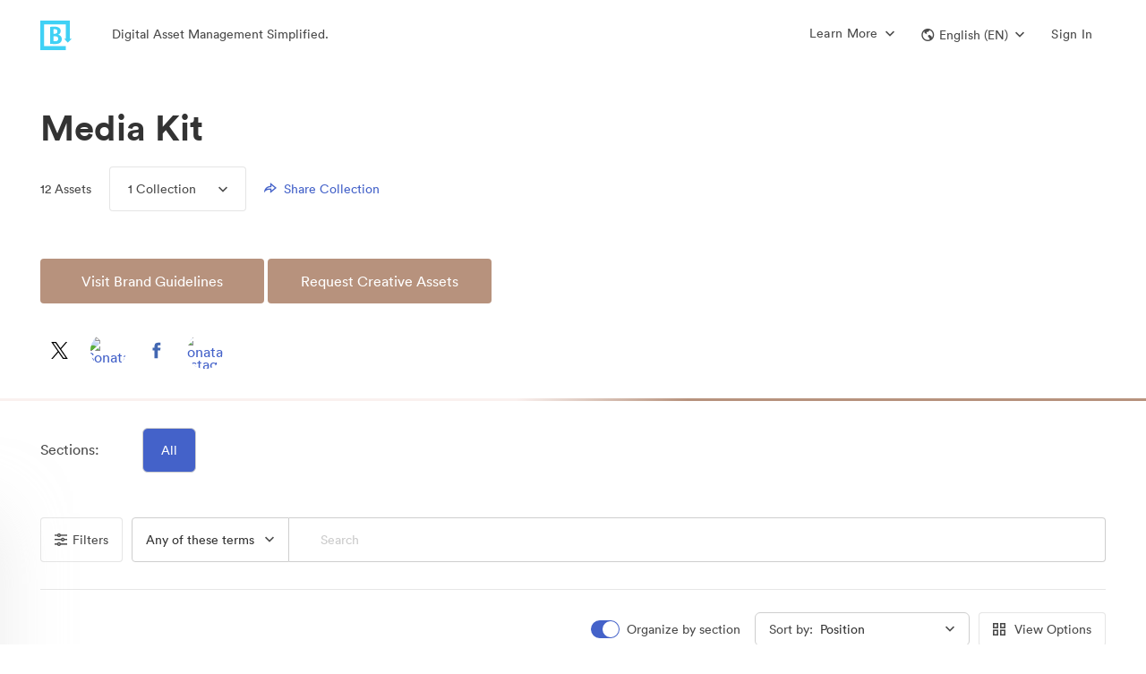

--- FILE ---
content_type: text/html; charset=utf-8
request_url: https://brandfolder.com/sonata-0/media-kit
body_size: 125840
content:
<!DOCTYPE html><html><head><meta content="IE=edge" http-equiv="X-UA-Compatible" /><title>Media Kit | Sonata Official Brand Assets | Brandfolder</title><meta content="!" name="fragment" /><meta content="production" name="env" /><meta content="0" http-equiv="expires" /><link href="https://brandfolder.com/sonata-0/media-kit" hreflang="en" rel="canonical" /><link href="https://brandfolder.com/sonata-0/media-kit?locale=es" hreflang="es" rel="alternate" /><link href="https://brandfolder.com/sonata-0/media-kit?locale=de" hreflang="de" rel="alternate" /><link href="https://brandfolder.com/sonata-0/media-kit?locale=fr" hreflang="fr" rel="alternate" /><link href="https://brandfolder.com/sonata-0/media-kit?locale=nl" hreflang="nl" rel="alternate" /><link href="https://brandfolder.com/sonata-0/media-kit?locale=ja" hreflang="ja" rel="alternate" /><link href="https://brandfolder.com/sonata-0/media-kit?locale=zh" hreflang="zh" rel="alternate" /><link href="https://brandfolder.com/sonata-0/media-kit?locale=fi" hreflang="fi" rel="alternate" /><link href="https://brandfolder.com/sonata-0/media-kit?locale=el" hreflang="el" rel="alternate" /><link href="https://brandfolder.com/sonata-0/media-kit?locale=it" hreflang="it" rel="alternate" /><link href="https://brandfolder.com/sonata-0/media-kit?locale=ko" hreflang="ko" rel="alternate" /><link href="https://brandfolder.com/sonata-0/media-kit?locale=nn" hreflang="nn" rel="alternate" /><link href="https://brandfolder.com/sonata-0/media-kit?locale=pl" hreflang="pl" rel="alternate" /><link href="https://brandfolder.com/sonata-0/media-kit?locale=pt" hreflang="pt" rel="alternate" /><link href="https://brandfolder.com/sonata-0/media-kit?locale=sv" hreflang="sv" rel="alternate" /><link href="https://brandfolder.com/sonata-0/media-kit?locale=ru" hreflang="ru" rel="alternate" /><link href="https://brandfolder.com/sonata-0/media-kit?locale=tr" hreflang="tr" rel="alternate" /><link href="https://brandfolder.com/sonata-0/media-kit?locale=bg" hreflang="bg" rel="alternate" /><link href="https://brandfolder.com/sonata-0/media-kit?locale=vi" hreflang="vi" rel="alternate" /><link href="https://brandfolder.com/sonata-0/media-kit?locale=ro" hreflang="ro" rel="alternate" /><link href="https://brandfolder.com/sonata-0/media-kit?locale=hu" hreflang="hu" rel="alternate" /><link href="https://brandfolder.com/sonata-0/media-kit?locale=cs" hreflang="cs" rel="alternate" /><link href="https://brandfolder.com/sonata-0/media-kit?locale=th" hreflang="th" rel="alternate" /><script>(!function(){window.semaphore=window.semaphore||[],window.ketch=function(){window.semaphore.push(arguments)};var n=document.createElement("script");n.type="text/javascript",n.src="https://global.ketchcdn.com/web/v2/config/smartsheet/brandfolder_com_core_app/boot.js",n.defer=n.async=!0,document.getElementsByTagName("head")[0].appendChild(n)}())</script><meta content="noindex" name="st:robots" /><link rel='preconnect' href='https://assets2.brandfolder.io' crossorigin>
<link rel='preconnect' href='https://assets.brandfolder.com' crossorigin>
<link rel='preconnect' href='https://static.brandfolder.com' crossorigin>
<link rel='preconnect' href='https://fonts.brandfolder.com' crossorigin>
<link rel='preconnect' href='https://www.gstatic.com' crossorigin>
<link rel='preconnect' href='https://cdn.fs.brandfolder.com' crossorigin>
<link rel="preload" href="https://fonts.brandfolder.com/circular/lineto-circular-medium.woff2" as="font" crossorigin>
<link rel="preload" href="https://static.brandfolder.com/assets/application-4e36ecc67d535d6aacd5b6786e12d780872913b2bd99f2377f30400c5d3827c0.css" as="style">
<link rel="preload" href="https://static.brandfolder.com/assets/application-1d53eb7ed5a60279184f989cb9c8769eae3a70b3995954efeb4c0e096e940fff.js" as="script">
<link rel="prefetch" href="https://static.brandfolder.com/assets/Brandfolder_logo_bug_aqua-abf6047d28ece09951f2a5e9f3dde01871adf9b78895ea2dce8dec535918a369.png">
<meta name="csrf-param" content="authenticity_token" />
<meta name="csrf-token" content="xeJaXQU7cqx2fYBBETVsJ6h2zKp_v42hSwniJxPgRYFS8vY-NemW0IS3vwSHuf7Qzss7czczkc9rnpNdi12nyw" /><meta charset="utf-8">
<meta name="description" content="Find Media Kit official logos, images, and brand assets with usage guidelines within this collection on Brandfolder, the home for digital asset management.">
<meta property="og:title" content="Media Kit | Sonata Official Brand Assets | Brandfolder">
<meta property="og:description" content="Find Media Kit official logos, images, and brand assets with usage guidelines within this collection on Brandfolder, the home for digital asset management.">
<meta property="og:url" content="https://brandfolder.com/sonata-0/media-kit">
<meta property="og:type" content="website">
<meta property="og:image" content="https://cdn.bfldr.com/27C9EC93/as/7pngb94vxpfpcsj7tjkv4pm/bf_logo_ogimage?auto=webp&amp;format=png">
<meta property="og:image:secure_url" content="https://cdn.bfldr.com/27C9EC93/as/7pngb94vxpfpcsj7tjkv4pm/bf_logo_ogimage?auto=webp&amp;format=png">
<meta name="author" content="Brandfolder">
<meta name="viewport" content="width=device-width, initial-scale=1.0, maximum-scale=1.0"><link crossorigin="anonymous" href="https://cdn.bfldr.com/27C9EC93/at/gtw7psb5p5c79598r36n7fm/favicon-32x32.png?auto=webp&amp;format=png" rel="apple-touch-icon" /><link crossorigin="anonymous" href="https://cdn.bfldr.com/27C9EC93/at/gtw7psb5p5c79598r36n7fm/favicon-32x32.png?auto=webp&amp;format=png" rel="icon" /><link href="https://cdn.bfldr.com/27C9EC93/at/gtw7psb5p5c79598r36n7fm/favicon-32x32.png?auto=webp&amp;format=png" rel="shortcut icon" type="image/x-icon" /><meta content="https://static.brandfolder.com/assets/apple-touch-icon-144x144-ca87cd895ce5599c8a40ca2177b15fa8d415077f272f5026ab48185cdf03fef5.png" name="msapplication-TileImage" /><style data-styled="active"></style><link rel="stylesheet" href="https://static.brandfolder.com/packs/css/application-212f41d0.css" media="screen" /><link rel="stylesheet" href="https://static.brandfolder.com/assets/application-4e36ecc67d535d6aacd5b6786e12d780872913b2bd99f2377f30400c5d3827c0.css" media="all" /><script src="https://static.brandfolder.com/packs/js/application-c6975242009b3630bcd1.js"></script><script src="https://static.brandfolder.com/assets/gettext.iife.min-61c9f628f854b6011165c934081b4fa73dc4bbdcb4a94a543a99466bf4305eab.js"></script><script>(function() {
  if (!window.i18n) { return; }
  window.translation = {"":{"language":"en","plural-forms":"nplurals=2; plural=n != 1;"},"Failed to create approval":"Failed to create approval","Failed to update approval":"Failed to update approval","Failed to destroy approval":"Failed to destroy approval","Custom field keys must be created on a Brandfolder":"Custom field keys must be created on a Brandfolder","An automation already exists with this trigger.":"An automation already exists with this trigger.","An identical action already exists with a trigger of this type.":"An identical action already exists with a trigger of this type.","Bulk Management":"Bulk Management","Tags":"Tags","View and manage manual and auto-generated Tags associated with assets in your Brandfolder.":"View and manage manual and auto-generated Tags associated with assets in your Brandfolder.","Custom Fields":"Custom Fields","Rename, prioritize, or delete Custom Field keys and values belonging to your assets.":"Rename, prioritize, or delete Custom Field keys and values belonging to your assets.","Labels":"Labels","Enhance your asset organization by configuring the folder structures for your Labels.":"Enhance your asset organization by configuring the folder structures for your Labels.","Share Links":"Share Links","Manage your Share Links: rename, add/remove assets, expire the link, change permissions, or delete.":"Manage your Share Links: rename, add/remove assets, expire the link, change permissions, or delete.","Upload Links":"Upload Links","View guest Upload Links, and all the details associated with them.":"View guest Upload Links, and all the details associated with them.","SFTP Ingest":"SFTP Ingest","Quickly ingest large file sizes and quantities of assets from a SFTP server directly into Brandfolder.":"Quickly ingest large file sizes and quantities of assets from a SFTP server directly into Brandfolder.","Upload CSV":"Upload CSV","Upload and manage your CSV metasheets, empowering batch asset updates.":"Upload and manage your CSV metasheets, empowering batch asset updates.","Asset Automation":"Asset Automation","Define triggers and actions that help automate asset data, asset distribution, and watermarks.":"Define triggers and actions that help automate asset data, asset distribution, and watermarks.","Cropping":"Cropping","Configure and manage your crop settings, allowing users to access preset dimensions and aspect ratios.":"Configure and manage your crop settings, allowing users to access preset dimensions and aspect ratios.","Metadata Conversions":"Metadata Conversions","Generate Custom Fields or Tags based on embedded metadata from each asset's first attachment.":"Generate Custom Fields or Tags based on embedded metadata from each asset's first attachment.","Duplicate Attachments":"Duplicate Attachments","Review all asset duplicates in your Brandfolder that have been detected through AI.":"Review all asset duplicates in your Brandfolder that have been detected through AI.","Translations":"Translations","Upload and manage translations for your Brandfolder using CSV templates.":"Upload and manage translations for your Brandfolder using CSV templates.","User Management":"User Management","Manage user invitations, messaging, and permissions":"Manage user invitations, messaging, and permissions","User Groups":"User Groups","Manage user groups":"Manage user groups","People":"People","Manage and tag people in your assets for better organization and searchability.":"Manage and tag people in your assets for better organization and searchability.","Successfully updated":"Successfully updated","Certain settings may require a moment to take effect":"Certain settings may require a moment to take effect","Add assets from":"Add assets from","with bulk selection":"with bulk selection","Inaccessible Design Editor":"Inaccessible Design Editor","Video Conversion for % {filename}":"Video Conversion for % {filename}","Click the button to download your Converted Asset (expires in 24 hours).":"Click the button to download your Converted Asset (expires in 24 hours).","Download Video Conversion":"Download Video Conversion","Invitation is no longer valid":"Invitation is no longer valid","This resource may have been removed or the invitation has expired. Please contact your administrator for further details.":"This resource may have been removed or the invitation has expired. Please contact your administrator for further details.","Over limit":"Over limit","You may have accepted this invite already; try logging in to access. Otherwise it may have been cancelled by the inviter.":"You may have accepted this invite already; try logging in to access. Otherwise it may have been cancelled by the inviter.","You cannot invite users at a higher permission level.":"You cannot invite users at a higher permission level.","You are not authorized to deactivate this invitation.":"You are not authorized to deactivate this invitation.","You cannot remove invites of a higher permission level.":"You cannot remove invites of a higher permission level.","Invitation has expired":"Invitation has expired","This invitation has already been used or has expired.":"This invitation has already been used or has expired.","Invitation Mismatch":"Invitation Mismatch","This invitation belongs to another email.":"This invitation belongs to another email.","Password recovery sent":"Password recovery sent","A password recovery email, if the email exists within our system, is being sent to:":"A password recovery email, if the email exists within our system, is being sent to:","It may take a few minutes to arrive.":"It may take a few minutes to arrive.","Unable to Reset Password":"Unable to Reset Password","Your account is tied to another system. Please contact your SSO provider to reset your password.":"Your account is tied to another system. Please contact your SSO provider to reset your password.","Something went wrong":"Something went wrong","That reset token is invalid or expired. Try sending a new email.":"That reset token is invalid or expired. Try sending a new email.","You do not have access to this portal":"You do not have access to this portal","Approval Requested":"Approval Requested","Inaccessible Template":"Inaccessible Template","Template unavailable due to deletion or lack of access":"Template unavailable due to deletion or lack of access","Template unavailable or may have been deleted.":"Template unavailable or may have been deleted.","PrintUI Job Not Found":"PrintUI Job Not Found","PrintUI Job has expired, redirecting to a blank template.":"PrintUI Job has expired, redirecting to a blank template.","Inaccessible Video Template":"Inaccessible Video Template","Unavailable due to deletion or lack of access":"Unavailable due to deletion or lack of access","Storyteq template unavailable due to deletion or lack of access":"Storyteq template unavailable due to deletion or lack of access","Unlimited":"Unlimited","Storage":"Storage","Advanced Video":"Advanced Video","Video Streaming":"Video Streaming","0 minutes left":"0 minutes left","Video streaming details":"Video streaming details","CDN":"CDN","View usage":"View usage","Brandfolders":"Brandfolders","Assets":"Assets","Collections":"Collections","Workspaces":"Workspaces","Brandguides":"Brandguides","Total roles":"Total roles","Administrators":"Administrators","Collaborators":"Collaborators","Portal":"Portal","Incorrect current password.":"Incorrect current password.","by":"by","Uploader Message":"Uploader Message","Created on":"Created on","Approved by":"Approved by","Requires":"Requires","additional approval":"additional approval","from":"from","and":"and","Expires from":"Expires from","on":"on","Users at the Organization level will have access to this":"Users at the Organization level will have access to this","even if they are not listed here.":"even if they are not listed here.","Users at the Organization":"Users at the Organization","level will have access to this":"level will have access to this","Parent":"Parent","Only users explicitly listed here will have access to this":"Only users explicitly listed here will have access to this","Processed videos will be uploaded to":"Processed videos will be uploaded to","a section you may not have access to":"a section you may not have access to","when complete":"when complete","Please contact an administrator for details":"Please contact an administrator for details","the":"the","Section":"Section","in":"in","number required":"number required","numbers required":"numbers required","symbol character required":"symbol character required","symbol characters required":"symbol characters required","lowercase character required":"lowercase character required","lowercase characters required":"lowercase characters required","uppercase character required":"uppercase character required","uppercase characters required":"uppercase characters required","Invitation Created":["Invitation Created","Invitations Created"],"Error Creating Invitations":"Error Creating Invitations","An error occurred and no invitations were sent.":"An error occurred and no invitations were sent.","The user was invited but won’t be able to accept until you increase your plan limit. No emails were sent.":["The user was invited but won’t be able to accept until you increase your plan limit. No emails were sent.","All users were invited but some won’t be able to accept until you increase your plan limit. No emails were sent."],"The user was invited or added. No emails were sent.":["The user was invited or added. No emails were sent.","All users were invited or added. No emails were sent."],"The user was invited but won’t be able to accept until you increase your plan limit.":["The user was invited but won’t be able to accept until you increase your plan limit.","All users were invited but some won’t be able to accept until you increase your plan limit."],"The user was invited via email or added.":["The user was invited via email or added.","All users were invited via email or added."],"Added User Group Member":["Added User Group Member","Added User Group Members"],"%{user_name} was added to %{user_group_name}.":["%{user_name} was added to %{user_group_name}.","All users were added to %{user_group_name}."],"Error Adding User Group Member":["Error Adding User Group Member","Error Adding User Group Members"],"%{user_name} could not be added to %{user_group_name} because you have reached your plan limit.":["%{user_name} could not be added to %{user_group_name} because you have reached your plan limit.","The requested users could not be added to %{user_group_name} because you have reached your plan limit."],"Error Adding User Group Members":"Error Adding User Group Members","An error occurred and members were not added to the user group.":"An error occurred and members were not added to the user group.","No new permissions were added to %{user_group_name}":"No new permissions were added to %{user_group_name}","If you want to change a permission level, please delete and then create a new permission.":"If you want to change a permission level, please delete and then create a new permission.","Error Adding User Group Permission":["Error Adding User Group Permission","Error Adding User Group Permissions"],"The %{permission_level} permission could not be added to %{user_group_name} for this resource because you have reached your plan limit (%{resources}).":["The %{permission_level} permission could not be added to %{user_group_name} for this resource because you have reached your plan limit (%{resources}).","The %{permission_level} permission could not be added to %{user_group_name} for these resources because you have reached your plan limit (%{resources})."],"Error Adding User Group Permissions":"Error Adding User Group Permissions","An error occurred and permissions were not added to the user group.":"An error occurred and permissions were not added to the user group.","Added User Group Permission":["Added User Group Permission","Added User Group Permissions"],"The %{permission_level} permission was added to %{user_group_name} for this resource (%{resources}).":["The %{permission_level} permission was added to %{user_group_name} for this resource (%{resources}).","The %{permission_level} permission was added to %{user_group_name} for these resources (%{resources})."],"Video too short to process":"Video too short to process","You can still download the video, but to view a thumbnail and play the video within Brandfolder, upload a video that's at least 0.5 seconds long.":"You can still download the video, but to view a thumbnail and play the video within Brandfolder, upload a video that's at least 0.5 seconds long.","Video too long to process":"Video too long to process","You can still download the video, but to view a thumbnail and play the video within Brandfolder, upload a video that's no more than 12 hours long.":"You can still download the video, but to view a thumbnail and play the video within Brandfolder, upload a video that's no more than 12 hours long.","Unable to process file":"Unable to process file","Please review the file and try uploading it again.":"Please review the file and try uploading it again.","Template Approval Request From %{customizer_email}":"Template Approval Request From %{customizer_email}","Your template has been approved.":"Your template has been approved.","Your template has been unapproved.":"Your template has been unapproved.","An admin has updated your template.":"An admin has updated your template.","I've granted you access to %{invited_resource}!":"I've granted you access to %{invited_resource}!","You've been granted access to %{invited_resource}!":"You've been granted access to %{invited_resource}!","I'd like to make you a collaborator on %{invited_resource}!":"I'd like to make you a collaborator on %{invited_resource}!","You've been invited as a collaborator on %{invited_resource}!":"You've been invited as a collaborator on %{invited_resource}!","I'd like to make you an admin on %{invited_resource}!":"I'd like to make you an admin on %{invited_resource}!","You've been invited as an admin on %{invited_resource}!":"You've been invited as an admin on %{invited_resource}!","I'd like to make you an owner on %{invited_resource}!":"I'd like to make you an owner on %{invited_resource}!","You've been invited as an owner on %{invited_resource}!":"You've been invited as an owner on %{invited_resource}!","I'd like to make you an %{custom_permission_label} on %{invited_resource}!":"I'd like to make you an %{custom_permission_label} on %{invited_resource}!","You've been invited as an %{custom_permission_label} on %{invited_resource}!":"You've been invited as an %{custom_permission_label} on %{invited_resource}!","I'd like to make you a %{custom_permission_label} on %{invited_resource}!":"I'd like to make you a %{custom_permission_label} on %{invited_resource}!","You've been invited as a %{custom_permission_label} on %{invited_resource}!":"You've been invited as a %{custom_permission_label} on %{invited_resource}!","%{access_granter} has granted you access to %{invited_resource} as a guest.":"%{access_granter} has granted you access to %{invited_resource} as a guest.","You've been granted access to %{invited_resource} as a guest.":"You've been granted access to %{invited_resource} as a guest.","%{access_granter} has granted you access to %{invited_resource} as a collaborator.":"%{access_granter} has granted you access to %{invited_resource} as a collaborator.","You've been granted access to %{invited_resource} as a collaborator.":"You've been granted access to %{invited_resource} as a collaborator.","%{access_granter} has granted you access to %{invited_resource} as an admin.":"%{access_granter} has granted you access to %{invited_resource} as an admin.","You've been granted access to %{invited_resource} as an admin.":"You've been granted access to %{invited_resource} as an admin.","%{access_granter} has granted you access to %{invited_resource} as an owner.":"%{access_granter} has granted you access to %{invited_resource} as an owner.","You've been granted access to %{invited_resource} as an owner.":"You've been granted access to %{invited_resource} as an owner.","%{access_granter} has granted you access to %{invited_resource} as an %{custom_permission_label}.":"%{access_granter} has granted you access to %{invited_resource} as an %{custom_permission_label}.","You've been granted access to %{invited_resource} as an %{custom_permission_label}.":"You've been granted access to %{invited_resource} as an %{custom_permission_label}.","%{access_granter} has granted you access to %{invited_resource} as a %{custom_permission_label}.":"%{access_granter} has granted you access to %{invited_resource} as a %{custom_permission_label}.","You've been granted access to %{invited_resource} as a %{custom_permission_label}.":"You've been granted access to %{invited_resource} as a %{custom_permission_label}.","send":"send","You have been added to %{user_group_name}.":"You have been added to %{user_group_name}.","New permissions have been added to %{user_group_name}.":"New permissions have been added to %{user_group_name}.","Password is required when simple password is enabled":"Password is required when simple password is enabled","Colors":"Colors","Invalid Expiration date":"Invalid Expiration date","Minimum count of password characters:":"Minimum count of password characters:","%{level}":"%{level}","out of":"out of","External Media":"External Media","Web Fonts":"Web Fonts","Files (Images, Videos, etc...)":"Files (Images, Videos, etc...)","%{asset_count} Assets Added To Collection":"%{asset_count} Assets Added To Collection","%{resource_name} Guest Passkey changed":"%{resource_name} Guest Passkey changed","The guest passkey for %{resource_name} has been disabled.":"The guest passkey for %{resource_name} has been disabled.","View new passkey in %{resource_name} settings":"View new passkey in %{resource_name} settings","%{resource_name} Guest Passkey expires in %{days} %{day_word}":"%{resource_name} Guest Passkey expires in %{days} %{day_word}","%{resource_name} Guest Passkey expires soon":"%{resource_name} Guest Passkey expires soon","For security reasons, all future Brandfolder guest passkeys will require an expiration date. Please update the passkey for \u003ca href='%{privacy_url}'\u003e%{resource_name}\u003c/a\u003e within the next %{policy_days} days.":"For security reasons, all future Brandfolder guest passkeys will require an expiration date. Please update the passkey for \u003ca href='%{privacy_url}'\u003e%{resource_name}\u003c/a\u003e within the next %{policy_days} days.","\u003ca href='%{privacy_url}'\u003eUpdate passkey in %{resource_name} settings\u003c/a\u003e":"\u003ca href='%{privacy_url}'\u003eUpdate passkey in %{resource_name} settings\u003c/a\u003e","Update Passkey":"Update Passkey","%{resource_name} Guest Passkey expired":"%{resource_name} Guest Passkey expired","Set New Passkey":"Set New Passkey","Template Approval Requested":"Template Approval Requested","Template approval request from %{customizer_name}.":"Template approval request from %{customizer_name}.","View template":"View template","Your version of the %{asset_name} template has been approved by %{approver_name}.":"Your version of the %{asset_name} template has been approved by %{approver_name}.","Your version of the %{asset_name} template has been unapproved by %{approver_name}.":"Your version of the %{asset_name} template has been unapproved by %{approver_name}.","Template Approved":"Template Approved","Template Unapproved":"Template Unapproved","Password Changed":"Password Changed","Your account password was successfully changed on %{formatted_time}. If you did not make this change, please contact support immediately.":"Your account password was successfully changed on %{formatted_time}. If you did not make this change, please contact support immediately.","Press/Links":"Press/Links","Text/Information":"Text/Information","Workspace":"Workspace","Collection":["Collection","Collections"],"Workspace Settings":"Workspace Settings","Customize":"Customize","Workspace Name":"Workspace Name","Name":"Name","Your Workspace":"Your Workspace","Your Collection":"Your Collection","Description":"Description","Tagline":"Tagline","Workspace Description":"Workspace Description","Collection Tagline":"Collection Tagline","Workspace User Agreement":"Workspace User Agreement","Collection User Agreement":"Collection User Agreement","Update Workspace":"Update Workspace","Update Collection":"Update Collection","Delete Workspace":"Delete Workspace","Delete Collection":"Delete Collection","Find similar files to":"Find similar files to","Exact Duplicates":"Exact Duplicates","Visually similar":"Visually similar","You have notifications":"You have notifications","Access Requests":"Access Requests","Users awaiting access":"Users awaiting access","Unapproved Assets":"Unapproved Assets","Pending assets updated in the past hour":"Pending assets updated in the past hour","Assets Added":"Assets Added","Assets added in the past hour":"Assets added in the past hour","No %{body}":"No %{body}","Notifications from the past hour":"Notifications from the past hour","View":"View","and ":"and ","more ":"more ","in ":"in ","Notification Center":"Notification Center","View in ":"View in ","Approve":"Approve","Requests":"Requests","CDN Details for":"CDN Details for","Request Upgrade":"Request Upgrade","Back to Subscription Overview":"Back to Subscription Overview","CDN Usage":"CDN Usage","Bandwidth":"Bandwidth","Limit":"Limit","% Used of Limit":"% Used of Limit","used":"used","Your account is close to reaching its CDN limit.":"Your account is close to reaching its CDN limit.","Increase limit":"Increase limit","Your account has reached its CDN limit.":"Your account has reached its CDN limit.","Start Date":"Start Date","Reset Date":"Reset Date","Bandwidth Usage - Monthly":"Bandwidth Usage - Monthly","Export CSV":"Export CSV","Month":"Month","Hits":"Hits","Bandwidth Usage - Last 90 Days":"Bandwidth Usage - Last 90 Days","Day":"Day","Usage by Referrers - Last 90 Days":"Usage by Referrers - Last 90 Days","Referrer - Domain":"Referrer - Domain","View Details":"View Details","Details":"Details","Top Assets/Attachments - Last 90 Days":"Top Assets/Attachments - Last 90 Days","View Asset":"View Asset","Back to CDN Usage":"Back to CDN Usage","Usage by Referrers - Last 90 Days for":"Usage by Referrers - Last 90 Days for","Usage from":"Usage from","- Last 90 Days":"- Last 90 Days","Page":"Page","Bandwidth GB":"Bandwidth GB","Available Integrations":"Available Integrations","View all integrations":"View all integrations","Can't find the integration you're looking for? Let us know ":"Can't find the integration you're looking for? Let us know ","here.":"here.","Video Streaming Details for":"Video Streaming Details for","Video Streaming Usage":"Video Streaming Usage","Minutes":"Minutes","Your account has reached its Video Streaming limit.":"Your account has reached its Video Streaming limit.","Minutes Usage - Monthly":"Minutes Usage - Monthly","Top Assets by Minutes Used - Last 90 Days":"Top Assets by Minutes Used - Last 90 Days","Asset Key":"Asset Key","Your weekly ":"Your weekly "," summary":" summary","Happy ":"Happy ","You had activity in your ":"You had activity in your "," this week, including ":" this week, including ","Top Downloaded Asset":"Top Downloaded Asset","No Downloaded Assets":"No Downloaded Assets","Top Viewed Asset":"Top Viewed Asset","No Viewed Assets":"No Viewed Assets","Updates to your %{library_name}":"Updates to your %{library_name}","new %{noun}":"new %{noun}","new asset":["new asset","new assets %{verb}"],"asset %{verb}":"asset %{verb}","No new updates":"No new updates","View this week's uploads":"View this week's uploads","Want access to more data? ":"Want access to more data? ","Email us":"Email us"," and ask about Brandfolder Insights.":" and ask about Brandfolder Insights.","Name Contains":"Name Contains","Name contains":"Name contains","Contains":"Contains","expiration updated":"expiration updated","When enabled, visitors may view assets, but must request access to download individual assets.":"When enabled, visitors may view assets, but must request access to download individual assets.","normal string":"normal string","Analytics for ":"Analytics for ","Analytics \u0026 Events Updated":"Analytics \u0026 Events Updated"," Fetching Media":" Fetching Media","Adding Asset":"Adding Asset"," Updating Asset":" Updating Asset","Deleting":"Deleting","Successfully deleted ":"Successfully deleted ","Error deleting asset. Please try again.":"Error deleting asset. Please try again.","Successfully Deleted":"Successfully Deleted","Cannot Disable Control Custom Fields":"Cannot Disable Control Custom Fields","You cannot disable Control Custom Fields while assets have multiple values applied. Please remove all multiple values from assets using Bulk Management \u003e Custom Fields before turning this feature off.":"You cannot disable Control Custom Fields while assets have multiple values applied. Please remove all multiple values from assets using Bulk Management \u003e Custom Fields before turning this feature off.","Could not make private":"Could not make private","Brandfolder's Brandfolder cannot be private.":"Brandfolder's Brandfolder cannot be private.","Your Brandfolder is now private":"Your Brandfolder is now private","Your Brandfolder is now public":"Your Brandfolder is now public","Unable to update Brandfolder. Try again.":"Unable to update Brandfolder. Try again.","Could not update user agreement":"Could not update user agreement","Your Brandfolder requires no user agreement.":"Your Brandfolder requires no user agreement.","Your Brandfolder now requires a user agreement":"Your Brandfolder now requires a user agreement","Could not convert file":"Could not convert file","Sorry, the file could not be converted.":"Sorry, the file could not be converted.","Hang tight! We're preparing your download...":"Hang tight! We're preparing your download...","Hang tight! We're preparing your download... ":"Hang tight! We're preparing your download... "," of ":" of ","Something went wrong. Try again soon!":"Something went wrong. Try again soon!","Bulk Download \u0026 Sharing":"Bulk Download \u0026 Sharing","Hang tight! We're building your CSV download":"Hang tight! We're building your CSV download","An error occured!":"An error occured!","Please try again!":"Please try again!","Saving":"Saving","Done":"Done","Your collection is now private":"Your collection is now private","Your collection is now public":"Your collection is now public","Your Collection requires no user agreement.":"Your Collection requires no user agreement.","Your Collection now requires a user agreement":"Your Collection now requires a user agreement","Invalid email address":"Invalid email address","Really?":"Really?","Are you sure you want to delete this invitation?\n\n":"Are you sure you want to delete this invitation?\n\n","Delete":"Delete","Are you sure you want to delete ":"Are you sure you want to delete "," selected ":" selected ","access requests":"access requests","access request":"access request","Confirm Delete":"Confirm Delete","Are you sure you want to remove this user from all properties in this Organization?\n\n":"Are you sure you want to remove this user from all properties in this Organization?\n\n","Are you sure you want to remove this user?\n\n":"Are you sure you want to remove this user?\n\n","Remove":"Remove","Choose an access level and click 'Send Invites'":"Choose an access level and click 'Send Invites'","Default Permission Saved":"Default Permission Saved","This setting has been saved for new users.":"This setting has been saved for new users.","Error Saving Default Permission":"Error Saving Default Permission","The default permission was not saved. Try refreshing the page and setting the permission again.":"The default permission was not saved. Try refreshing the page and setting the permission again.","Reusable":"Reusable","invite link for":"invite link for","access":"access","invited as a":"invited as a","Resend invitation":"Resend invitation","Invitation Link":"Invitation Link","Email link":"Email link","Copy to clipboard":"Copy to clipboard","There is no way to undo this action. It is immediate and all users belonging to this Library will lose access.":"There is no way to undo this action. It is immediate and all users belonging to this Library will lose access.","There is no way to undo this action. It is immediate and all users belonging to this Brandfolder will lose access.":"There is no way to undo this action. It is immediate and all users belonging to this Brandfolder will lose access.","To confirm deletion, please enter the URL for the Library below: ":"To confirm deletion, please enter the URL for the Library below: ","To confirm deletion, please enter the URL for the Brandfolder below: ":"To confirm deletion, please enter the URL for the Brandfolder below: ","Please note this action will delete any associated Brandguides.":"Please note this action will delete any associated Brandguides.","Type the name of your ":"Type the name of your ","An error occured and this ":"An error occured and this "," was not deleted! Please try again and contact support if the error persists.":" was not deleted! Please try again and contact support if the error persists.","Guest Upload Link":"Guest Upload Link"," Deleting this asset will cause broken image links on sites where it's embedded. Check the usage tab to see active external links before deleting. \\n\\n":" Deleting this asset will cause broken image links on sites where it's embedded. Check the usage tab to see active external links before deleting. \\n\\n","This asset has external links.":"This asset has external links.","Are you sure you want to remove ":"Are you sure you want to remove "," from the collection?\n\n":" from the collection?\n\n","Invalid Hex Color":"Invalid Hex Color","Please enter a valid hex code beginning with #":"Please enter a valid hex code beginning with #","Brandfolder Updated!":"Brandfolder Updated!","Asset background color updated.":"Asset background color updated.","Update Failed!":"Update Failed!","Please try again.":"Please try again.","Collection Updated! ":"Collection Updated! ","Brandfolder Updated! ":"Brandfolder Updated! ","Setting updated.":"Setting updated.","Web to print setting updated.":"Web to print setting updated.","Don't allow duplicates settings updated.":"Don't allow duplicates settings updated.","Default search settings updated.":"Default search settings updated.","Default sections display setting updated.":"Default sections display setting updated.","Default pins display setting updated.":"Default pins display setting updated.","Social share updated.":"Social share updated.","Custom Aspect Ratio updated.":"Custom Aspect Ratio updated.","Auto tagging updated.":"Auto tagging updated.","Share settings updated.":"Share settings updated.","Positioning settings updated.":"Positioning settings updated.","View Only setting updated.":"View Only setting updated.","Guest commenting settings updated.":"Guest commenting settings updated.","Required Approvals":"Required Approvals","This will affect which assets are accessible to all users of this Brandfolder.":"This will affect which assets are accessible to all users of this Brandfolder.","Change":"Change","Are you sure?":"Are you sure?","Are you sure you want to change approval settings?":"Are you sure you want to change approval settings?","Please choose one approver in the dropdown menu, or select a different setting.":"Please choose one approver in the dropdown menu, or select a different setting.","Please choose at least two approvers in the list, or select a different setting.":"Please choose at least two approvers in the list, or select a different setting.","Processing Assets":"Processing Assets","Approvals settings updated.":"Approvals settings updated.","Please reload this page and try again.":"Please reload this page and try again.","Asset Updated":"Asset Updated","360 Viewer setting updated":"360 Viewer setting updated","Settings for":"Settings for","Not Authorized":"Not Authorized","This feature is only available to Owners \u0026 Admins.":"This feature is only available to Owners \u0026 Admins.","Remove field":"Remove field","Enter your email for access to this Brandfolder:":"Enter your email for access to this Brandfolder:","Invalid email":"Invalid email"," does not appear to be a valid email address.":" does not appear to be a valid email address.","Enter your email for access to this Collection:":"Enter your email for access to this Collection:","Value lower than minimum":"Value lower than minimum","Still working...":"Still working...","No really, still working on it...":"No really, still working on it...","Beginning Download":"Beginning Download","Width over maximum":"Width over maximum","Width lower than minimum":"Width lower than minimum","Height over maximum":"Height over maximum","Height lower than minimum":"Height lower than minimum","Error during sync. Please try again!":"Error during sync. Please try again!","Copied!":"Copied!","Copied to clipboard":"Copied to clipboard","Uh oh... it looks like you're in need of a subcription":"Uh oh... it looks like you're in need of a subcription","Uh oh... looks like your plan only supports ":"Uh oh... looks like your plan only supports ","There is a problem with your card information, check it and try again.":"There is a problem with your card information, check it and try again.","Delete User":"Delete User","Please enter your current password to delete your user account:":"Please enter your current password to delete your user account:","Are you sure you want to delete your user account?\\n\\n":"Are you sure you want to delete your user account?\\n\\n","Delete Me":"Delete Me","Whoops, looks like something went wrong":"Whoops, looks like something went wrong","Privacy Settings for ":"Privacy Settings for ","Manage Sections":"Manage Sections","Unsaved Changes":"Unsaved Changes","Please click the Add Section button to add the new section before saving changes.\n\n":"Please click the Add Section button to add the new section before saving changes.\n\n","OK":"OK","Are you sure you want to delete the ":"Are you sure you want to delete the "," section?":" section?"," in this section will be permanently deleted!":" in this section will be permanently deleted!","Cancel":"Cancel","Templating Section":"Templating Section","Unable to delete.":"Unable to delete.","Okay":"Okay","Invalid Section Name":"Invalid Section Name","Section names must be unique,\nhave at least one alphanumeric character,\nand must be between 1 and 64 characters in length\n\n":"Section names must be unique,\nhave at least one alphanumeric character,\nand must be between 1 and 64 characters in length\n\n","Sections Updated! Reloading...":"Sections Updated! Reloading...","An error occurred when updating sections. Please try again.":"An error occurred when updating sections. Please try again.","Section name must be unique!":"Section name must be unique!","Section name must have at least one alphanumeric character!":"Section name must have at least one alphanumeric character!","Please select an asset type!":"Please select an asset type!","Manage Users":"Manage Users","Invite Users":"Invite Users","This feature is only available to Admins.":"This feature is only available to Admins.","There is no way to undo this action. It is immediate and all users belonging to this Workspace will lose access.":"There is no way to undo this action. It is immediate and all users belonging to this Workspace will lose access.","There is no way to undo this action. It is immediate and all users belonging to this Collection will lose access.":"There is no way to undo this action. It is immediate and all users belonging to this Collection will lose access.","To confirm deletion, please enter the URL for the Workspace below: ":"To confirm deletion, please enter the URL for the Workspace below: ","To confirm deletion, please enter the URL for the Collection below: ":"To confirm deletion, please enter the URL for the Collection below: ","Deleted!":"Deleted!"," has been successfully deleted.":" has been successfully deleted.","Error deleting - refresh and try again. This ":"Error deleting - refresh and try again. This "," may have already been deleted.":" may have already been deleted.","That url is unavailable!!":"That url is unavailable!!","Close alert button":"Close alert button","Save changes?":"Save changes?","You have unsaved changes!\nDo you want to save them?\n\n":"You have unsaved changes!\nDo you want to save them?\n\n","Yes":"Yes","No":"No","You have unsaved changes.\nDo you want to save them?\n\n":"You have unsaved changes.\nDo you want to save them?\n\n","This version has been approved!":"This version has been approved!","The creator of this version will be notified via email":"The creator of this version will be notified via email","Unable to approve at this moment.":"Unable to approve at this moment.","Please try again later":"Please try again later","This version has been unapproved!":"This version has been unapproved!","Saved to Brandfolder":"Saved to Brandfolder","Unable to save to Brandfolder":"Unable to save to Brandfolder","Recovered":"Recovered","Error":"Error","There was an error recovering this asset.":"There was an error recovering this asset.","This creates multiple %{library_name} tied to the same organization and automatically adds the users above.":"This creates multiple %{library_name} tied to the same organization and automatically adds the users above.","Event Feed":"Event Feed","Integrations":"Integrations","Google Analytics":"Google Analytics","Update":"Update","Google Analytics enabled":"Google Analytics enabled","Access Google Analytics":"Access Google Analytics","Enter your Google Analytics ID to track all events happening in your %{library_name} for things like assets downloaded, pageviews, referrals, and everything else Google Analytics has to offer. For help on how to set this up, visit our":"Enter your Google Analytics ID to track all events happening in your %{library_name} for things like assets downloaded, pageviews, referrals, and everything else Google Analytics has to offer. For help on how to set this up, visit our","Support Portal":"Support Portal","Google Analytics 4 must be used to utilize this feature. We no longer support Google’s Universal Analytics and Universal Analytics 360.":"Google Analytics 4 must be used to utilize this feature. We no longer support Google’s Universal Analytics and Universal Analytics 360.","Read more here.":"Read more here.","Zapier Integration":"Zapier Integration","Webhook enabled":"Webhook enabled","Manage Zaps":"Manage Zaps","Send all of the events you see below as-they-happen to any other service by creating a new":"Send all of the events you see below as-they-happen to any other service by creating a new"," Webhook (Catch Hook) Zap on Zapier ":" Webhook (Catch Hook) Zap on Zapier ","and entering the Webhook URL above.":"and entering the Webhook URL above.","Slack Integration":"Slack Integration","Disable Slack Integration":"Disable Slack Integration","Manage Slack Integration":"Manage Slack Integration","Team":"Team","Channel":"Channel","Send all events as-they-happen to your Slack team chat app.":"Send all events as-they-happen to your Slack team chat app.","Office 365 Integration":"Office 365 Integration","Disable Office 365 Integration":"Disable Office 365 Integration","Group":"Group","Ignored Events":"Ignored Events","Type a comma-separated list of event types to exclude for both the ":"Type a comma-separated list of event types to exclude for both the ","integrations.":"integrations.","View all examples here":"View all examples here","Sign into Brandfolder":"Sign into Brandfolder","Email":"Email","Password":"Password","Sign in":"Sign in","Signin with SAML / SSO":"Signin with SAML / SSO","Email or password incorrect":"Email or password incorrect","No SAML or SSO provider found":"No SAML or SSO provider found","Great News!":"Great News!","A new version of the Brandfolder Adobe plugin is available. We think you'll like it!":"A new version of the Brandfolder Adobe plugin is available. We think you'll like it!","Click here to get it":"Click here to get it","Search Term:":"Search Term:","Pin Name":"Pin Name","Ex: Logos":"Ex: Logos","Create Pin":"Create Pin","Toggle All":"Toggle All","Select All":"Select All","Invite Selected":"Invite Selected","Delete Selected":"Delete Selected","%{privacy} privacy":"%{privacy} privacy","Owners/Admins":"Owners/Admins","Manage settings, privacy \u0026 user permissions":"Manage settings, privacy \u0026 user permissions","Create \u0026 manage Collections":"Create \u0026 manage Collections","Upload, edit, view \u0026 download assets":"Upload, edit, view \u0026 download assets","Add to Collections":"Add to Collections","Guests":"Guests","View Collections":"View Collections","View \u0026 download assets":"View \u0026 download assets","Private privacy":"Private privacy","Public privacy":"Public privacy","Admins":"Admins","Create, edit, view brandguides":"Create, edit, view brandguides","Guests/Collaborators":"Guests/Collaborators","View brandguides":"View brandguides","Stealth privacy":"Stealth privacy","subcollection":["subcollection","subcollections"],"Manage settings, privacy \u0026 user permissions.":"Manage settings, privacy \u0026 user permissions.","Upload, edit, view \u0026 download assets.":"Upload, edit, view \u0026 download assets.","View \u0026 download assets.":"View \u0026 download assets.","The following emails are invalid:":"The following emails are invalid:","The following emails have already been invited:":"The following emails have already been invited:","The following emails already have access:":"The following emails already have access:","1 user was automatically added:":["1 user was automatically added:","%{num} users were automatically added:"],"Permission Level":"Permission Level","Invited On":"Invited On","Share Link":"Share Link","Cancel invitation sent on":"Cancel invitation sent on","No Invites to Display":"No Invites to Display","mail to:":"mail to:","at":"at","Remove from":"Remove from","Send new invitation(s)":"Send new invitation(s)","Enter email addresses (comma-separated) to invite or * for a reusable invite.":"Enter email addresses (comma-separated) to invite or * for a reusable invite.","Add personal message (optional)":"Add personal message (optional)","Invitation permission level":"Invitation permission level","User permissions help documentation link":"User permissions help documentation link","Send Invites":"Send Invites","Pending Invitations":"Pending Invitations","(Invitations expire after 30 days)":"(Invitations expire after 30 days)","No Results Found":"No Results Found","Owners":"Owners","Manage subscription.":"Manage subscription.","Create \u0026 manage Brandfolders.":"Create \u0026 manage Brandfolders.","Manage user permissions.":"Manage user permissions.","Manage the organization's Brandfolders.":"Manage the organization's Brandfolders.","Upload, edit, view \u0026 download assets to the organization's Brandfolders.":"Upload, edit, view \u0026 download assets to the organization's Brandfolders.","View all the organizations Brandfolders.":"View all the organizations Brandfolders.","View \u0026 download assets within all the organization's Brandfolders.":"View \u0026 download assets within all the organization's Brandfolders.","to increase your user limit.":"to increase your user limit.","Create, edit, view portals":"Create, edit, view portals","View portals":"View portals","0 left":"0 left","1 left":"1 left","Organization":"Organization","collection":["collection","collections"],"workspace":["workspace","workspaces"],"brandguide":["brandguide","brandguides"],"portal":["portal","portals"],"%{library_name} Permissions for":"%{library_name} Permissions for","is restricted to admins":"is restricted to admins","Default Permission Level":"Default Permission Level","None":"None","Guest":"Guest","Collaborator":"Collaborator","of":"of","Users":"Users","Download All Users (CSV)":"Download All Users (CSV)","Search users":["Search users","Search %{number} users"],"User":"User","Insights":"Insights","Remove All":"Remove All","No Users to Display":"No Users to Display","Learn more":"Learn more","(SSO)":"(SSO)","(SAML)":"(SAML)","View Insights":"View Insights","Remove user from all %{libraries} and Collections within this Organization":"Remove user from all %{libraries} and Collections within this Organization","All":"All","Invite":"Invite","Message":"Message","Pinned Searches Labels and Queries":"Pinned Searches Labels and Queries","Alphabetize":"Alphabetize","Label":"Label","Query":"Query","Edit Label":"Edit Label","Edit Query":"Edit Query","Add Pinned Searches":"Add Pinned Searches"," Add":" Add","Save":"Save","No Duplicates":"No Duplicates","Attachment":"Attachment","Possible Duplicates":"Possible Duplicates","difference:":"difference:","Search":"Search","Clear search":"Clear search","Max Height":"Max Height","Max Width":"Max Width","Fill":"Fill","Pad":"Pad","Original":"Original","Download":"Download","Share":"Share","Selected":"Selected","Select None":"Select None","page":["page","pages"],"No results found":"No results found","No attachments to download":"No attachments to download","Template":"Template","Project":"Project","Link Name":"Link Name","Company Blog":"Company Blog","URL":"URL","Tip: Add links to your company websites or social presences.":"Tip: Add links to your company websites or social presences.","Asset Missing:":"Asset Missing:","This asset may have been deleted by another user.":"This asset may have been deleted by another user.","Collections you have access to":"Collections you have access to","%{number} Asset":["%{number} Asset","%{number} Assets"],"Publicly available assets":"Publicly available assets","Access to the following assets available by request":"Access to the following assets available by request","Asset":["Asset","Assets"],"Brandguide":"Brandguide","Settings":"Settings","Analytics \u0026 Events":"Analytics \u0026 Events","Get Embed Code":"Get Embed Code","Share %{library_name}":"Share %{library_name}","Delete %{library_name}":"Delete %{library_name}","Archive":"Archive","Step 1: Link to your %{library_name} with the onclick event:":"Step 1: Link to your %{library_name} with the onclick event:","Brand Assets":"Brand Assets","Step 2: Put the Javascript before your closing \u003cbody\u003e tag:":"Step 2: Put the Javascript before your closing \u003cbody\u003e tag:","Visit our":"Visit our","Knowledge Base":"Knowledge Base","for more information and options for using our Popup Embed.":"for more information and options for using our Popup Embed.","If you have a WordPress site, we make it even easier with our":"If you have a WordPress site, we make it even easier with our","Are you a developer? Read about our JSON \u0026 Serve API in our":"Are you a developer? Read about our JSON \u0026 Serve API in our","API Documentation":"API Documentation","This %{library_name} has no assets yet":"This %{library_name} has no assets yet","Upload some assets.":"Upload some assets.","Smartsheet Forms":"Smartsheet Forms","Advanced":"Advanced","Approvals":"Approvals","Unique URL":"Unique URL","Please update any links pointing to the old URL!":"Please update any links pointing to the old URL!","URL is invalid, already taken, or reserved.":"URL is invalid, already taken, or reserved.","Description / Contact":"Description / Contact","Customization Settings":"Customization Settings","Customize your Library look and feel help documentation link":"Customize your Library look and feel help documentation link","Customize your Brandfolder look and feel help documentation link":"Customize your Brandfolder look and feel help documentation link","Brand Color (Hex Code)":"Brand Color (Hex Code)","User Agreement":"User Agreement","Enabled":"Enabled","Disabled":"Disabled","Enabling a user agreement requires the user to agree to the terms of use of your":"Enabling a user agreement requires the user to agree to the terms of use of your","before they can see the content of your":"before they can see the content of your","Upon visiting your":"Upon visiting your","URL, users will see a popup with your user agreement and are required to press confirm before seeing your":"URL, users will see a popup with your user agreement and are required to press confirm before seeing your","content.":"content.","User Agreement Title":"User Agreement Title","Put your user agreement here":"Put your user agreement here","Update Settings":"Update Settings","Asset Background Color":"Asset Background Color","Default":"Default","White":"White","Hex":"Hex","Restrict Sharing":"Restrict Sharing","Users of this %{library_name}":"Users of this %{library_name}","Anyone with Link":"Anyone with Link","Require ID for public shares":"Require ID for public shares","AI Generated Image Captions":"AI Generated Image Captions","Auto-Tagging":"Auto-Tagging","Unlock Aspect Ratio":"Unlock Aspect Ratio","Social Sharing":"Social Sharing","Default Search Option":"Default Search Option","Display Sections As":"Display Sections As","Buttons":"Buttons","Dropdown":"Dropdown","Display Pins As":"Display Pins As","Don't allow duplicate files":"Don't allow duplicate files","Allow positioning":"Allow positioning","Allow guest commenting":"Allow guest commenting","Applies to %{library_name} and Collections":"Applies to %{library_name} and Collections","Web To Print":"Web To Print","Control Custom Fields":"Control Custom Fields","Manage Deleted Assets":"Manage Deleted Assets","Your":"Your","currently does not support custom asset approvals":"currently does not support custom asset approvals","Contact":"Contact","to learn more about upgrading, as well as our JIRA and InMotionNow integrations.":"to learn more about upgrading, as well as our JIRA and InMotionNow integrations.","Select an Administrator":"Select an Administrator","Select one administrator":"Select one administrator","Required":"Required","Update Approvals":"Update Approvals","Agree":"Agree","Duplicate Files":"Duplicate Files","Below is a list of attachments with the same filename.":"Below is a list of attachments with the same filename.","Filename":"Filename","# of Duplicates":"# of Duplicates","View Duplicates":"View Duplicates","No attachments have duplicated filenames.":"No attachments have duplicated filenames.","Return to":"Return to","To access Bulk Management, please visit Brandfolder from a larger screen.":"To access Bulk Management, please visit Brandfolder from a larger screen.","Public":"Public","Private":"Private","%{library_name} can be shared hassle-free and allow search engines to index your brand assets.":"%{library_name} can be shared hassle-free and allow search engines to index your brand assets.","%{library_name} are only accessible to the users you specify.":"%{library_name} are only accessible to the users you specify.","Advanced privacy settings are only available for private %{library_name}.":"Advanced privacy settings are only available for private %{library_name}.","Click the toggle above to switch your %{library_name} to private.":"Click the toggle above to switch your %{library_name} to private.","Upgrade to make private":"Upgrade to make private","Require the public to request access":"Require the public to request access","When checked, owners and admins will receive an email when anyone requests access to the ":"When checked, owners and admins will receive an email when anyone requests access to the ","%{brandfolder_name} Private %{library_name}":"%{brandfolder_name} Private %{library_name}","You can either ignore the request or grant them access as an admin, collaborator, or guest.":"You can either ignore the request or grant them access as an admin, collaborator, or guest.","Whitelisted Domains":"Whitelisted Domains","Optionally, you can whitelist domains to allow users with a specific email address to automatically receive a ":"Optionally, you can whitelist domains to allow users with a specific email address to automatically receive a ","guest invitation":"guest invitation","when they request access.":"when they request access.","Domains in this list should be ":"Domains in this list should be ","comma seperated":"comma seperated","In addition to email, is there any other information you'd like to require from users requesting access?":"In addition to email, is there any other information you'd like to require from users requesting access?","Ex) Please provide your reason for requesting access":"Ex) Please provide your reason for requesting access","When checked, the":"When checked, the","will not be sent to search engines, and only a login page will be shown to the public when they visit your %{library_name}.":"will not be sent to search engines, and only a login page will be shown to the public when they visit your %{library_name}.","Enable Stealth Mode":"Enable Stealth Mode","Setting a guest passkey allows guests to access your private %{library_name} without needing to register an account.":"Setting a guest passkey allows guests to access your private %{library_name} without needing to register an account.","Setting a simple password allows guests to access your private %{library_name} without needing to register an account.":"Setting a simple password allows guests to access your private %{library_name} without needing to register an account.","Enable Guest Passkey":"Enable Guest Passkey","Enable Simple Password":"Enable Simple Password","Update Existing Password":"Update Existing Password","A password is currently set on this Private Brandfolder. If you forgot the password and subscribe to notifications for this Brandfolder, check for a notification with the title ":"A password is currently set on this Private Brandfolder. If you forgot the password and subscribe to notifications for this Brandfolder, check for a notification with the title ","\"Guest Password Changed\".":"\"Guest Password Changed\".","Enter New Password":"Enter New Password","Update Privacy Settings":"Update Privacy Settings","Close Privacy Settings":"Close Privacy Settings","Recover All":"Recover All","Unpublished Assets for ":"Unpublished Assets for ","This is a list of assets that are not yet published. Contact support if you require additional assistance.":"This is a list of assets that are not yet published. Contact support if you require additional assistance.","Unpublished Assets":"Unpublished Assets","Publish Date":"Publish Date","No unpublished assets found":"No unpublished assets found","Expired Assets for ":"Expired Assets for ","This is a list of assets that have expired.  Contact support if you require additional assistance.":"This is a list of assets that have expired.  Contact support if you require additional assistance.","Expired Assets":"Expired Assets","Expiration Date":"Expiration Date","No expired assets found":"No expired assets found","Recover Deleted Assets for ":"Recover Deleted Assets for ","This is a list of recently deleted assets. Contact support if you require additional assistance recovering assets.":"This is a list of recently deleted assets. Contact support if you require additional assistance recovering assets.","Deleted Assets":"Deleted Assets","Search deleted assets":"Search deleted assets","Asset Name":"Asset Name","Created":"Created","Deleted":"Deleted","Deleted by":"Deleted by","Admin Link":"Admin Link","Recover":"Recover","Recover Asset \u0026 Files":"Recover Asset \u0026 Files","No Recoverable assets found":"No Recoverable assets found","Recover Deleted Attachments for ":"Recover Deleted Attachments for ","This is a list of recently deleted attachments. Contact support if you require additional assistance recovering attachments.":"This is a list of recently deleted attachments. Contact support if you require additional assistance recovering attachments.","Deleted Attachments":"Deleted Attachments","Search deleted attachments":"Search deleted attachments","Attachment Name":"Attachment Name","Recover File":"Recover File","No Recoverable attachments found":"No Recoverable attachments found"," has requested access to the Private Brandguide:":" has requested access to the Private Brandguide:","To grant access:":"To grant access:","1. Visit the user permissions screen for the parent":"1. Visit the user permissions screen for the parent","2. Click the Brandguide's name:":"2. Click the Brandguide's name:",", which is nested under the":", which is nested under the","3. At the top of the page, click on a user to approve or deny their request.":"3. At the top of the page, click on a user to approve or deny their request.","This email was sent because you are listed as an admin on this Brandguide. You can prevent these emails by toggling Access Request from the settings view of your Brandguide.":"This email was sent because you are listed as an admin on this Brandguide. You can prevent these emails by toggling Access Request from the settings view of your Brandguide.","Thanks,":"Thanks,","Create New Brandguide":"Create New Brandguide","Brandguide Name":"Brandguide Name","Brandguide URL":"Brandguide URL","brandguide-name":"brandguide-name","Privacy":"Privacy","Create Brandguide":"Create Brandguide","Share Collection":"Share Collection","(View Only)":"(View Only)","This Workspace has no assets yet":"This Workspace has no assets yet","This Collection has no assets yet":"This Collection has no assets yet","Here's how!":"Here's how!","Your %{container_name} will use your %{library_name}'s user agreement unless disabled or changed. The placeholder text you see below will be the user agreement shown for this %{container_name}.":"Your %{container_name} will use your %{library_name}'s user agreement unless disabled or changed. The placeholder text you see below will be the user agreement shown for this %{container_name}.","Enabling a user agreement requires the user to agree to the terms of use of your %{library_name} %{container_name} before they can see the content of your %{library_name}. Upon visiting your %{container_name} URL, users will see a popup with your user agreement and are required to press confirm before seeing your %{container_name}'s content.":"Enabling a user agreement requires the user to agree to the terms of use of your %{library_name} %{container_name} before they can see the content of your %{library_name}. Upon visiting your %{container_name} URL, users will see a popup with your user agreement and are required to press confirm before seeing your %{container_name}'s content.","View Only":"View Only","%{resource_reference} Name":"%{resource_reference} Name","%{resource_reference} URL":"%{resource_reference} URL","%{resource_reference}-name":"%{resource_reference}-name","Create New %{resource_reference}":"Create New %{resource_reference}","Collection Name":"Collection Name","Create Collection":"Create Collection","Collections can be shared hassle-free and allow search engines to index your brand assets.":"Collections can be shared hassle-free and allow search engines to index your brand assets.","Collections are only accessible to the users you specify.":"Collections are only accessible to the users you specify.","Advanced privacy settings are only available for private Collections.":"Advanced privacy settings are only available for private Collections.","Click the toggle above to switch your Collection to private.":"Click the toggle above to switch your Collection to private.","When checked, you will receive an email when anyone requests access to the ":"When checked, you will receive an email when anyone requests access to the ","When checked, the %{count} owners and admins will receive an email when anyone requests access to the ":"When checked, the %{count} owners and admins will receive an email when anyone requests access to the ","Private Collection":"Private Collection","will not be sent to search engines, and only a login page will be shown to the public when they visit your Collection.":"will not be sent to search engines, and only a login page will be shown to the public when they visit your Collection.","Setting a guest passkey allows guests to access your private collection without needing to register an account.":"Setting a guest passkey allows guests to access your private collection without needing to register an account.","Setting a simple password allows guests to access your private collection without needing to register an account.":"Setting a simple password allows guests to access your private collection without needing to register an account.","A password is currently set on this Private Collection. If you forgot the password and subscribe to notifications for this Collection, check for a notification with the title ":"A password is currently set on this Private Collection. If you forgot the password and subscribe to notifications for this Collection, check for a notification with the title ","%{customizer_email} has requested approval for their version of the %{asset_name} template.":"%{customizer_email} has requested approval for their version of the %{asset_name} template.","Approve or deny this request.":"Approve or deny this request.","%{asset_name}":"%{asset_name}","Your version of the %{asset_name} template has been approved by %{approver_email}.":"Your version of the %{asset_name} template has been approved by %{approver_email}.","View and download the template.":"View and download the template.","Your version of the %{asset_name} template has been unapproved by %{approver_email}.":"Your version of the %{asset_name} template has been unapproved by %{approver_email}.","View your previous request.":"View your previous request.","Make adjustments in the editor. Once you are finished, you may resubmit your approval request.":"Make adjustments in the editor. Once you are finished, you may resubmit your approval request.","Original Share Link":"Original Share Link","Collection Link":"Collection Link","Usage details":"Usage details","Requested by":"Requested by","Company":"Company","Source":"Source","Email address":"Email address","Assets requested":"Assets requested","Link":"Link","Download Access Request":"Download Access Request","Page Not Found":"Page Not Found","This is likely due to a mistyped URL or an out-of-date link. Search for a %{library_name} below, or":"This is likely due to a mistyped URL or an out-of-date link. Search for a %{library_name} below, or","Email support":"Email support","email support":"email support","with any questions.":"with any questions.","Here's a search of all %{library_name} matching":"Here's a search of all %{library_name} matching","%{library_name} name":"%{library_name} name","Request Assets":"Request Assets","Generate a link that users and non-users can access to upload assets into your %{library_name}.":"Generate a link that users and non-users can access to upload assets into your %{library_name}.","Section assets should upload to":"Section assets should upload to","Select section for asset uploads":"Select section for asset uploads","Add a description (optional)":"Add a description (optional)","Automatically approve all assets that are uploaded":"Automatically approve all assets that are uploaded","Create Link":"Create Link","Copied":"Copied","Copy Link":"Copy Link","View %{invited_resource}":"View %{invited_resource}","%{platform_name} makes it easy to organize, present, and share all of your brand assets with team members and business partners.":"%{platform_name} makes it easy to organize, present, and share all of your brand assets with team members and business partners.","The %{platform_name} Team":"The %{platform_name} Team","%{inviter} has invited you to join %{platform_name}!":"%{inviter} has invited you to join %{platform_name}!","You've been invited to join %{platform_name}!":"You've been invited to join %{platform_name}!","Accept Invitations":"Accept Invitations","Accept Invitation":"Accept Invitation","Have someone else in mind?":"Have someone else in mind?","Learn how to delegate %{platform_name} owner responsibilities to another user within your organization.":"Learn how to delegate %{platform_name} owner responsibilities to another user within your organization.","You have also been invited to:":"You have also been invited to:","In order to accept the invitation to view and download assets you'll need to have your own %{platform_name} login credentials.":["In order to accept the invitation to view and download assets you'll need to have your own %{platform_name} login credentials.","In order to accept the invitations to view and download assets you'll need to have your own %{platform_name} login credentials."],"You can click the button above and create your account.":"You can click the button above and create your account.","P.S. Replies will be sent to Brandfolder support. For questions related to %{invited_resource}, please reach out to %{invited_resource} directly.":"P.S. Replies will be sent to Brandfolder support. For questions related to %{invited_resource}, please reach out to %{invited_resource} directly.","Auth Consent":"Auth Consent","Authorize %{name} to access your Brandfolder account":"Authorize %{name} to access your Brandfolder account","Basic Settings":"Basic Settings","Customize Header Logo":"Customize Header Logo","Password Rules Configuration":"Password Rules Configuration","Templating Settings":"Templating Settings","Advanced Settings":"Advanced Settings","Organization Name":"Organization Name","Your Organization":"Your Organization","your-organization":"your-organization","Welcome message (this will appear on the sign in screen)":"Welcome message (this will appear on the sign in screen)","Update Organization Settings":"Update Organization Settings","Header Logo Link":"Header Logo Link","Set a custom link for the header logo (optional).":"Set a custom link for the header logo (optional).","Header Bar Theme":"Header Bar Theme","Adjusts the background color and text color within header navigation bar.":"Adjusts the background color and text color within header navigation bar.","Light Background":"Light Background","Dark Background":"Dark Background","Minimum Length":"Minimum Length","Set a minimum length for passwords":"Set a minimum length for passwords","Minimum Number of Symbols":"Minimum Number of Symbols","Set a minimum number of symbols required in the password":"Set a minimum number of symbols required in the password","Minimum Number of Digits":"Minimum Number of Digits","Set a minimum number of digits required in the password":"Set a minimum number of digits required in the password","Minimum Number of Lowercase letters":"Minimum Number of Lowercase letters","Set a minimum number of lowercase letters required in the password":"Set a minimum number of lowercase letters required in the password","Minimum Number of Uppercase letters":"Minimum Number of Uppercase letters","Set a minimum number of uppercase letters required in the password":"Set a minimum number of uppercase letters required in the password","Organization Settings":"Organization Settings","Share Organization":"Share Organization","Manage Subscription":"Manage Subscription","View Reports":"View Reports","Upgrade to Add %{library_name}":"Upgrade to Add %{library_name}","Contact us to add more to your plan:":"Contact us to add more to your plan:","Upgrade to our Enterprise plan and get:":"Upgrade to our Enterprise plan and get:","Custom %{library_name} Limit":"Custom %{library_name} Limit","Custom Collection Limit":"Custom Collection Limit","Custom Asset Limit":"Custom Asset Limit","Custom User Limit":"Custom User Limit","Title":"Title","Number of %{library_name}":"Number of %{library_name}","Phone":"Phone","Get Quote":"Get Quote","Brandfolder Report":"Brandfolder Report","Generated":"Generated","Download Report":"Download Report","Organization Overview | Brandfolder":"Organization Overview | Brandfolder","Add an Organization":"Add an Organization","Header Image":"Header Image","Create New":"Create New","Reset password":"Reset password","Recover Password":"Recover Password","Enter a new password below for ":"Enter a new password below for ","New password":"New password","Reset Password":"Reset Password","Brand Portal":"Brand Portal","Email Users":"Email Users","Back to Editor":"Back to Editor","Preview Full PDF":"Preview Full PDF","Approval Details":"Approval Details","Unapproved By":"Unapproved By","Status":"Status","Awaiting Approval":"Awaiting Approval","Approved By":"Approved By","Created By":"Created By","Created On":"Created On","Updated On":"Updated On","Save to Brandfolder":"Save to Brandfolder","Request Approval":"Request Approval","Unapprove":"Unapprove","User Settings":"User Settings","User settings updated successfully.":"User settings updated successfully.","first name":"first name","First Name":"First Name","last name":"last name","Last Name":"Last Name","company":"company","department":"department","Department":"Department","title":"title","country":"country","Select a country":"Select a country","locale":"locale","email":"email","current password":"current password","Current password":"Current password","Current password is incorrect":"Current password is incorrect","new password":"new password","New Password":"New Password","Update Info":"Update Info","If you want to delete your account, please":"If you want to delete your account, please","contact us.":"contact us.","Share Brandfolder":"Share Brandfolder","REQUEST ACCESS":"REQUEST ACCESS","View all our integrations":"View all our integrations","here":"here","Can't find the integration you're looking for? Let us know":"Can't find the integration you're looking for? Let us know","API Key":"API Key","Copy Key":"Copy Key","By activating or using the Brandfolder API, you acknowledge and agree to the":"By activating or using the Brandfolder API, you acknowledge and agree to the","API License Agreement found here.":"API License Agreement found here.","Notification Settings":"Notification Settings","Marketing Notification Settings":"Marketing Notification Settings","%{library_name} and Collections Notification Settings":"%{library_name} and Collections Notification Settings","The following are %{library_name} and Collections you can elect to receive notifications from.":"The following are %{library_name} and Collections you can elect to receive notifications from.","In app":"In app","Emails":"Emails","Collections For %{brandfolder_name}":"Collections For %{brandfolder_name}","Workspaces For %{brandfolder_name}":"Workspaces For %{brandfolder_name}","Org Settings":"Org Settings","Share Org":"Share Org","Search assets within":"Search assets within","Profile":"Profile","My Profile":"My Profile","The following are Organizations, %{library_name}, and Collections you have access to.":"The following are Organizations, %{library_name}, and Collections you have access to.","My Boards":"My Boards","Notifications":"Notifications","Action Required":"Action Required","View assets that require your approval.":"View assets that require your approval.","Approval Required":"Approval Required"," asset":" asset"," assets":" assets","All clear! There aren\\'t any assets awaiting your approval.":"All clear! There aren\\'t any assets awaiting your approval.","Template Approvals Required":"Template Approvals Required","Each request is listed in the dropdown":"Each request is listed in the dropdown","You have been approved to download %{num} asset!":["You have been approved to download %{num} asset!","You have been approved to download %{num} assets!"],"View Assets":"View Assets","Message from the admin":"Message from the admin","%{user} has requested download access!":"%{user} has requested download access!","View Request":"View Request","Request by":"Request by","Request Link":"Request Link","Search %{library_name}":"Search %{library_name}","No results - please try another search above.":"No results - please try another search above.","Add a new section":"Add a new section","Section Name":"Section Name","Add Section":"Add Section","Sign In":"Sign In","Sign in to the %{name} Organization":"Sign in to the %{name} Organization","Sign in to the %{name} %{lib_name}":"Sign in to the %{name} %{lib_name}","Sign in to the %{name} Collection":"Sign in to the %{name} Collection","Sign in to the %{name} Portal":"Sign in to the %{name} Portal","Sign in to %{name}":"Sign in to %{name}","You’ve been invited to join the %{name} Organization!":"You’ve been invited to join the %{name} Organization!","You’ve been invited to join the %{name} %{lib_name}!":"You’ve been invited to join the %{name} %{lib_name}!","You’ve been invited to join the %{name} Collection!":"You’ve been invited to join the %{name} Collection!","You’ve been invited to join the %{name} Portal!":"You’ve been invited to join the %{name} Portal!","You’ve been invited to join %{name}!":"You’ve been invited to join %{name}!","All fields required.":"All fields required.","Share Search":"Share Search","Collection Share Link":"Collection Share Link","%{library_name} Share Link ":"%{library_name} Share Link ","Send the link below to someone and they will see this %{library_name} initially filtered for ":"Send the link below to someone and they will see this %{library_name} initially filtered for ","Share link URL":"Share link URL","Copy":"Copy","Open in new tab":"Open in new tab","Note:":"Note:","Anyone with this link can view this Collection.":"Anyone with this link can view this Collection.","Warning:":"Warning:","This is a Private Collection so whoever you share this link with will need to be a user of the %{collection_name} Collection in order to view any assets.":"This is a Private Collection so whoever you share this link with will need to be a user of the %{collection_name} Collection in order to view any assets.","Note: Anyone with this link can view this %{library_name}.":"Note: Anyone with this link can view this %{library_name}.","This is a Private %{library_name} so whoever you share this link with will need to be a user of the %{brandfolder_name} %{library_name} in order to view any assets.":"This is a Private %{library_name} so whoever you share this link with will need to be a user of the %{brandfolder_name} %{library_name} in order to view any assets.","Organization Share Link":"Organization Share Link","Any guest user will see a list of all %{library_name} in your Organization except Stealth %{library_name}. Only users with access to %{library_name} will be able to see the assets inside of them.":"Any guest user will see a list of all %{library_name} in your Organization except Stealth %{library_name}. Only users with access to %{library_name} will be able to see the assets inside of them.","Share on Social":"Share on Social","Restricted to Users of this Brandfolder":"Restricted to Users of this Brandfolder","Anyone with the link":"Anyone with the link","Users of this Brandfolder":"Users of this Brandfolder","Embed link":"Embed link","Share Name (visible to recipients)":"Share Name (visible to recipients)","Require Identification":"Require Identification","Set Link Expiration":"Set Link Expiration","%{num} Asset":["%{num} Asset","%{num} Assets"],"Overview":"Overview","Metadata":"Metadata","Similar":"Similar","Embed":"Embed","Usage":"Usage","Workflow":"Workflow","Edit":"Edit","This asset is not associated with any collections or share links":"This asset is not associated with any collections or share links","Asset located in:":"Asset located in:","Org":"Org","Asset Labels:":"Asset Labels:","This asset is not associated with any labels":"This asset is not associated with any labels","Creation":"Creation","Expiration":"Expiration","person looking through telescope":"person looking through telescope","You don't have any Share Links yet!":"You don't have any Share Links yet!","By creating a Share Link, you can direct users to a unique URL containing selected assets you'd like to share.":"By creating a Share Link, you can direct users to a unique URL containing selected assets you'd like to share.","You can set your Share Links to:":"You can set your Share Links to:","Be public or private":"Be public or private","Require user identification":"Require user identification","Expire at a certain date and time":"Expire at a certain date and time","Download Options":"Download Options","Width (px)":"Width (px)","Height (px)":"Height (px)","Small":"Small","Medium":"Medium","Large":"Large","Export Options":"Export Options","Edit Attachment":"Edit Attachment","Workbench":"Workbench","Restrict Dimensions":"Restrict Dimensions","Users Can Download":"Users Can Download","Min width":"Min width","Height":"Height","Max width":"Max width","Update dimensions":"Update dimensions","Sign In Background Image":"Sign In Background Image","The image appears as the background of your  %{library_name}’s sign in page.":"The image appears as the background of your  %{library_name}’s sign in page.","Required: Image with a minimum size of 1920 x 1080px, GIF, JPG, PNG or WebP less than 10MB.":"Required: Image with a minimum size of 1920 x 1080px, GIF, JPG, PNG or WebP less than 10MB.","Card Image":"Card Image","The card image appears on the Org page as a link to this %{library_name}.":"The card image appears on the Org page as a link to this %{library_name}.","Required: 260 x 130px, GIF, JPG, PNG or WebP.":"Required: 260 x 130px, GIF, JPG, PNG or WebP.","Processing indicator":"Processing indicator","Image Processing":"Image Processing","Open Template Editor":"Open Template Editor","Open Project Editor":"Open Project Editor","Download %{num} Attachment":["Download %{num} Attachment","Download %{num} Attachments"],"Invitation Email Logo":"Invitation Email Logo","This image will appear at the top of invitation emails to new users.":"This image will appear at the top of invitation emails to new users.","Required: 200px width, GIF, JPG, PNG or WebP.":"Required: 200px width, GIF, JPG, PNG or WebP.","Embed this asset":"Embed this asset","Embed this media by copying and pasting the following HTML code into your own web page.":"Embed this media by copying and pasting the following HTML code into your own web page.","Embed Code":"Embed Code","Manage Cookies":"Manage Cookies","Cookie Preferences":"Cookie Preferences","Privacy Policy":"Privacy Policy","Privacy policy":"Privacy policy","Terms of Service":"Terms of Service","Live Chat":"Live Chat","Email Support":"Email Support","Powered by":"Powered by","Brandfolder logo":"Brandfolder logo","Save Asset":"Save Asset","More upload options":"More upload options","Update Asset":"Update Asset","Remove From Collection":"Remove From Collection","Delete Asset":"Delete Asset","Update Link":"Update Link","Delete Link":"Delete Link","The full-width header image will appear at the top of your %{library_name}.":"The full-width header image will appear at the top of your %{library_name}.","Required: 1920 x 480px, GIF, JPG, PNG or WebP less than 10MB.":"Required: 1920 x 480px, GIF, JPG, PNG or WebP less than 10MB.","Remove Header Image":"Remove Header Image","Logo":"Logo","The logo is displayed in the top left corner of your navigation bar.":"The logo is displayed in the top left corner of your navigation bar.","Required: Square or horizontal image with a minimum height of 35px, GIF, JPG, PNG or WebP.":"Required: Square or horizontal image with a minimum height of 35px, GIF, JPG, PNG or WebP.","Favicon":"Favicon","The favicon displays next to your page name in the browser tab.":"The favicon displays next to your page name in the browser tab.","Required: 64 x 64px, GIF, JPG, PNG or WebP.":"Required: 64 x 64px, GIF, JPG, PNG or WebP.","Subcollection":"Subcollection","Upgrade for Collections":"Upgrade for Collections","New":"New","Tag people":"Tag people","General Settings":"General Settings","Learn more about Brandfolder":"Learn more about Brandfolder","Digital Asset Management Simplified.":"Digital Asset Management Simplified.","Close":"Close","Questions and Support":"Questions and Support","Email (required)":"Email (required)","Message (required)":"Message (required)","Send":"Send","You must have cookies enabled to view this site.":"You must have cookies enabled to view this site.","Your browser must support JavaScript in order to use Brandfolder.":"Your browser must support JavaScript in order to use Brandfolder.","We recommend":"We recommend","Admin Dashboard":"Admin Dashboard","Organization Admin":"Organization Admin","Edit Plan":"Edit Plan","Brandfolder Admin":"Brandfolder Admin","Login as":"Login as","Authorize":"Authorize","%{resource_name} uses %{library_name} as a source for its official brand assets. ":"%{resource_name} uses %{library_name} as a source for its official brand assets. ","The collections shown are publicly accessible for usage. ":"The collections shown are publicly accessible for usage. ","To formally request creative assets, please click the request access link above and complete the form or enter the guest password that may have been supplied to you. ":"To formally request creative assets, please click the request access link above and complete the form or enter the guest password that may have been supplied to you. ","To formally request creative assets, please click the request access link above and complete the form. ":"To formally request creative assets, please click the request access link above and complete the form. ","If you were given a guest password, enter it above. ":"If you were given a guest password, enter it above. ","Please comply with all usage guidelines. ":"Please comply with all usage guidelines. ","I want to sign in":"I want to sign in","I have a guest password":"I have a guest password","I want to request access":"I want to request access","Sign in to the %{resource_name} private %{resource}":"Sign in to the %{resource_name} private %{resource}","You are signed in with the email address ":"You are signed in with the email address "," which is not associated with this %{library_name}.":" which is not associated with this %{library_name}.","Please try using a":"Please try using a"," different login":" different login"," or":" or"," request access.":" request access."," which is not associated with this %{library_name}. Please try using a different login.":" which is not associated with this %{library_name}. Please try using a different login.","Forgot password?":"Forgot password?","By proceeding, you agree to our":"By proceeding, you agree to our","(including use of cookies and other technologies) and":"(including use of cookies and other technologies) and","or sign in with your organization's credentials":"or sign in with your organization's credentials","Or":"Or","Sign in with Smartsheet":"Sign in with Smartsheet","Welcome to the %{resource_name} private %{library_name}.":"Welcome to the %{resource_name} private %{library_name}.","I am a":"I am a","Employee":"Employee","or sign in with your %{platform_name} account":"or sign in with your %{platform_name} account","Request access to the %{resource_name} private %{resource}":"Request access to the %{resource_name} private %{resource}","Request Access":"Request Access","This site is protected by reCAPTCHA and the Google":"This site is protected by reCAPTCHA and the Google","apply.":"apply.","Sign in to the %{resource_name} private %{resource} using a guest password":"Sign in to the %{resource_name} private %{resource} using a guest password","Guest Password":"Guest Password","Sign in with %{org_name}":"Sign in with %{org_name}","Sign in with %{saml_name}":"Sign in with %{saml_name}","or sign in with a %{platform_name} account":"or sign in with a %{platform_name} account","Continue":"Continue","or sign in with your SAML provider":"or sign in with your SAML provider","Forgot your password?":"Forgot your password?","Need help?":"Need help?","Request Sign In assistance":"Request Sign In assistance","Note: you may need to be invited by your company administrator":"Note: you may need to be invited by your company administrator","Open Editor":"Open Editor"," User Admin":" User Admin","Switch to ":"Switch to ","Super":"Super","Support":"Support","Learn More":"Learn More","What's New":"What's New","Product Timeline":"Product Timeline","Hi":"Hi","Approvals Requested":"Approvals Requested","Switch User":"Switch User","Sign out":"Sign out","Subscription \u0026 Usage":"Subscription \u0026 Usage","Plan Name":"Plan Name","Brandfolder Essentials":"Brandfolder Essentials","Needs Attention":"Needs Attention","Usage was calculated at %{start_time}":"Usage was calculated at %{start_time}","❓: This Organization’s Usage has not been calculated in the last 12 hours or new calculation was requested by a user. Calculation is in progress behind the scenes, please refresh the page to see the results.":"❓: This Organization’s Usage has not been calculated in the last 12 hours or new calculation was requested by a user. Calculation is in progress behind the scenes, please refresh the page to see the results.","Note: for large organizations (many Brandfolders, Assets, Collections, etc.) calculation may take 10+ minutes":"Note: for large organizations (many Brandfolders, Assets, Collections, etc.) calculation may take 10+ minutes","Active Since":"Active Since","Library":"Library","Libraries":"Libraries","Stealth":"Stealth","Owner":"Owner","Admin":"Admin","Getty Images":"Getty Images","Media Manager":"Media Manager","You now have access to the following resources from %{user_group}.":"You now have access to the following resources from %{user_group}.","You have been added to %{user_group}.":"You have been added to %{user_group}.","%{library_name}":"%{library_name}","Portals":"Portals","Currently this user group does not have any resource permissions, but you will be notified when new resources are added.":"Currently this user group does not have any resource permissions, but you will be notified when new resources are added.","We received a request for a password reset from the account associated with ":"We received a request for a password reset from the account associated with ","This account is managed by admins belonging to the ":"This account is managed by admins belonging to the "," organization. To reset your password, please contact them.":" organization. To reset your password, please contact them.","If you did not request a new password, ignore this email and your password will remain unchanged.":"If you did not request a new password, ignore this email and your password will remain unchanged."," To reset your password, just click this link within the next few hours:":" To reset your password, just click this link within the next few hours:","or sign up for a %{library_name} account":"or sign up for a %{library_name} account","Invalid email. Please re-enter your email or sign in to your existing account.":"Invalid email. Please re-enter your email or sign in to your existing account.","Your invitation has expired.":"Your invitation has expired.","First name":"First name","Last name":"Last name","Country":"Country","I would like to receive news and information via email":"I would like to receive news and information via email","Name your organization":"Name your organization","Custom URL":"Custom URL","Sign up":"Sign up","By signing up, you agree with the":"By signing up, you agree with the","Terms of Service ":"Terms of Service ","Already a member?":"Already a member?"}
  var i18n = new window.i18n({
    locale: 'en'
  });
  i18n.loadJSON(window.translation);
  window.bfTranslate = i18n.gettext.bind(i18n);
  window.locale = 'en';
  dynamicActivate({ providedLocale: 'en' });
})();</script><!--[if gte IE 9]><style>\.gradient { filter: none; }</style><![endif]--><script>window.action = "Collections_show";
window["ga-disable-G-697LDSJMC3"] = "false" === "true" || "false" === "true"; // disable google analytics if disable_g_a on
window.dataLayer = window.dataLayer || [];
window.dataLayer.push([{'user_id': ''}]);</script><script>
// New BFG Global Object
window.BFG || ( window.BFG = {} );

BFG.BF_Token = 'eyJhbGciOiJIUzI1NiJ9.eyJleHAiOjE3NjY0NDM4MjQsImFwaSI6InByaXZhdGUiLCJndWVzdF9wYXNzd29yZF9yZXNvdXJjZXMiOnt9LCJpYXQiOjE3NjU4MzkwMjQsInN1cGVydXNlciI6ZmFsc2V9.wQmUbnIqg7D5oyKlyIOFjJrlOipOxkUgBUz9zoG-QEk'
BFG.org_token = 'eyJhbGciOiJIUzI1NiJ9.eyJvcmdhbml6YXRpb25fa2V5IjoicHdhdTZ0LWRwOWU3Yy02M3E2a20iLCJpYXQiOjE3NjU4MzkwMjQsInN1cGVydXNlciI6ZmFsc2V9.su48s8q1hr-Def9KInUfMUqtdiAcYSFFMyvKEL8cejE'

BFG.currentUser = {
  authorizedAsGuest: 'false' === 'true',
  company: '',
  device: 'desktop-view', // 'mobile-view', 'tablet-view', 'desktop-view'
  email: '',
  firstName: '',
  lastName: '',
  su: false,
  scope: '',
  role: 'guest',
  user_id: ''
};

// SMART CDN URL ROOT
BFG.smartCDNRoot     = 'https://cdn.brandfolder.io';
BFG.smartCDNSource   = '';
BFG.smartCDNFrameURL = 'https://frame.bfldr.com';
BFG.smartCDNv1       = 'https://cdn.brandfolder.io';

// SUPPORT CHAT AND WEB FORM
BFG.supportChatSubdomain    = 'smartsheet';
BFG.supportChatSubdomainId  = '1731689765541';
BFG.supportChatOrgId        = '00D40000000MvPv';
BFG.supportWebformUrl       = 'https://help.smartsheet.com/contact/brandfolder';

// COMPANION URL
BFG.COMPANION_BASE_URL = 'https://companion-server-sandbox-7051847246.us-central1.run.app';

// EMBED VIEW
BFG.embedView = (window.location.search.indexOf('embed=printui') > -1);
// Supply context to React without passing as props
BFG.features = [{"type":"labels_features"},{"type":"privacy_control_features"},{"type":"share_links_features"},{"type":"metadata_features"},{"type":"embed_asset_features"},{"type":"webhooks_features"},{"type":"manage_sections_features"},{"type":"advanced_video_features"},{"type":"insights_features"},{"type":"saml_logging_features"},{"type":"asset_availability_features"},{"type":"rules_engine_features"},{"type":"cropping_features"},{"type":"intelligent_video_labels_and_scenes_features"},{"type":"custom_approvals_features"},{"type":"intelligent_video_speech_transcription_features"},{"type":"custom_aspect_ratio_rollout_features"},{"type":"guest_upload_features"},{"type":"edit_card_features"},{"type":"custom_fields_features"},{"type":"bf_show_beta_features"},{"type":"comments_features"},{"type":"asset_approvals_features"},{"type":"comments_and_annotations_features"},{"type":"elasticsearch_permissions_filter_features"},{"type":"thumbs_rollout_features"},{"type":"legacy_watermarking_features"},{"type":"social_share_features"},{"type":"workspace_features"},{"type":"bulk_resize_download_features"},{"type":"reenable_strict_sku_search_features"},{"type":"guest_passkey_rollout_features"},{"type":"video_watermarking_features"}];

BFG.hasFeature = function(feature_name) {
  return BFG.features.filter( function(feature) {
    return ( feature.type == feature_name + "_features" || feature.type == feature_name);
  }).length > 0;
}

// Views that use a pared down version of the show page
BFG.manifestDigest = ""; // digest used for slug
BFG.downloadRequestKey = "";
BFG.showPageLite = Boolean(BFG.manifestDigest || BFG.downloadRequestKey);

// This determines behavior/UI for existing collections AND share manifests, and can be affected by the current_user
BFG.viewOnly = false;
// This is used exclusively to determine whether a new share manifest should be view only, and is user agnostic
// Getting this in place as a bug fix, but feel free to tweak implementation
BFG.viewOnlyCollection = false

// Add as you need them
BFG.brandfolderSettings = {"allow_positioning":true,"controlled_custom_fields_enabled":false,"custom_aspect_ratio":null,"default_search_operator":"OR","default_order_method":"position ASC","default_strict_search":false,"hide_asset_open_in_new_tab":null,"guest_commenting":null,"custom_templates_approvals_required":false,"auto_tagging":true,"ai_generated_captions":true,"people_tagging":false,"prevent_thumbnails":false};
BFG.collectionSettings = {"guest_commenting":null};
BFG.downloadAlertEnabled = false;
if ('') {
  BFG.downloadAlertEnabled = false;
} else if ('#&lt;Collection:0x0000796ba8d3b188&gt;') {
  BFG.downloadAlertEnabled = false;
} else if ('#&lt;Brandfolder:0x0000796ba8d3dc08&gt;') {
  BFG.downloadAlertEnabled = false;
} else if ('#&lt;Organization:0x0000796ba8d3c808&gt;') {
  BFG.downloadAlertEnabled = false;
}

BFG.allowCollectionGuestAssetCropping = true;
if ('#&lt;Collection:0x0000796ba8d3b188&gt;') {
  BFG.allowCollectionGuestAssetCropping = true;
}

BFG.showCustomFieldsOverviewTab = true;

BFG.useGCS = true;
BFG.storageRegion = '';

BFG.context = {
  useGCS: BFG.useGCS,
  storageRegion: BFG.storageRegion,
  defaultStorageRegion: 'us-east-1',
  features: BFG.features,
  hasFeature: BFG.hasFeature,
  brandfolderSettings: BFG.brandfolderSettings
};

if ('') {
  BFG.manifest = {
    digest: '',
    downloadRequestId: '',
    key: '',
    name: '',
    slug: '',
    type: 'share_manifest',
    userKey: ''
  };
}

BFG.resource = {};

if ('') {
  BFG.resource = {
    key: '',
    name: '',
    slug: '',
    privacy: '',
    type: 'portal',
  };
} else if ('#&lt;Collection:0x0000796ba8d3b188&gt;') {
  BFG.resource = {
    key: 'pwau6y-4fwce8-d8ys2d',
    name: 'Media Kit',
    slug: 'media-kit',
    privacy: 'public',
    type: 'collection',
    is_subcollection: '' === 'true',
    is_workspace: 'false' === 'true'
  };
} else if ('#&lt;Brandfolder:0x0000796ba8d3dc08&gt;') {
  BFG.resource = {
    key: 'pwau6u-ehg52g-cfgbml',
    name: 'Sonata',
    slug: 'sonata-0',
    privacy: 'private',
    type: 'brandfolder',
  };
} else if ('#&lt;Organization:0x0000796ba8d3c808&gt;') {
  BFG.resource = {
    key: 'pwau6t-dp9e7c-63q6km',
    name: 'Sonata - Copy',
    slug: 'sonata-copy-0',
    type: 'organization',
  };
}

BFG.organization_key = 'pwau6t-dp9e7c-63q6km';
BFG.org_slug = 'sonata-copy-0';
BFG.org_name = 'Sonata - Copy';
BFG.getty_client = 'false';
BFG.brandfolder_key = 'pwau6u-ehg52g-cfgbml';
BFG.brandfolder_slug = 'sonata-0';

BFG.DATA_INSIGHTS_URL = "https://brandfolder.com/api/v1/data-insights";
BFG.INSIGHTS_URL = "https://insights.brandfolder.com";
BFG.INSIGHTS_API_URL = "/insights-api"; // NOTE: for dev ENV this is a URL, not a path like Prod (catching up to subdomain alterations in 2019)
BFG.ASSET_HISTORY_SVC_BASE_URL = "https://svc-asset-history.brandfolder-svc.com";
BFG.TRANSLOADIT_API_KEY = "Hi9ja5AVvVTb3uHmRW0vLArkr3wiW28T";

BFG.brandguideUrl = BFG.getty_client === 'true' ? 'https://brandguides.dam.gettyimages.com' : 'https://brandguides.brandfolder.com';
// TODO: remove when brandguide v1 is removed
BFG.brandguideV1Url = BFG.getty_client === 'true' ? 'https://brandguide.dam.gettyimages.com' : 'https://brandguide.brandfolder.com'; // getty v1 env var isn't populated
BFG.domain = "https://brandfolder.com"; // Custom Domains
BFG.icon_service_url = "//static.brandfolder.com"

BFG.locales = {
  ugtLocaleDefault: "en", // default locale set by admin in Brandfolder settings
  staticSiteLocale: "en", // site level user preference, set on show page, controls copy translated with bfTranslate('text') and _('text')
  whitelistedLocales: "en,es,fr,ja,nl,zh,de,sv,it,ko,fi,nb,pt,el,ru", // set by admin in Brandfolder settings
};

BFG.environment = 'production';
BFG.editTabUnsavedChanges = false; // Flag to trigger event listener for unsaved changes alert
BFG.vectorFileTypes = ["ai","eps","svg","pdf","psd","psb"];
BFG.disableCollectionAdminDownload = false; // specific ask for Paramount org
BFG.multiLanguageAssetDetailsEnabled = false;

BFG.supportEmail = 'brandfoldersupport@smartsheet.com';

// Amplitude Configuration
BFG.amplitude = {
  apiKey: '',
  enabled: false,
  environment: 'production'
};

</script>
<div class="j-header-resource-globals hide"><div class="j-resource hide" data-key="pwau6y-4fwce8-d8ys2d" data-name="Media Kit" data-slug="media-kit" data-type="collection"></div><div class="j-organization hide" data-key="pwau6t-dp9e7c-63q6km" data-name="Sonata - Copy" data-slug="sonata-copy-0"></div><div class="j-brandfolder hide" data-key="pwau6u-ehg52g-cfgbml" data-name="Sonata" data-slug="sonata-0"></div><div class="j-collection hide" data-key="pwau6y-4fwce8-d8ys2d" data-name="Media Kit" data-slug="media-kit" data-view-only="false"></div></div><script src="https://static.brandfolder.com/assets/application-1d53eb7ed5a60279184f989cb9c8769eae3a70b3995954efeb4c0e096e940fff.js"></script><script>(function() {
  var url = new URL(window.location);
  if (url.searchParams.has('guest_passkey')) {
    url.searchParams.delete('guest_passkey');
    window.history.replaceState({}, document.title, url.toString());
  }
})();</script></head><body class="desktop-view " id="Collections_show"><div class="container-fluid zero-padding"><div class="brandfolder-wrapper-small-footerpush"><div class="l-navbar-region"><div class="navbar navbar-top navbar-inverse" id="navbar-static"><div class="navbar-padding-styling"><div class="navbar-header"><a class="btn navbar-btn bf-navbar-button no-background-color navbar-toggle" data-target=".nav-collapse" data-toggle="collapse"><span class="s-icon-bar-container"><span class="icon-bar"></span><span class="icon-bar"></span><span class="icon-bar"></span></span></a><a href="https://brandfolder.com/p/xj53461"><div class="logo-container"><img alt="Media Kit Logo" class="custom-logo" src="https://cdn.brandfolder.io/27C9EC93/at/qehw3n-8n5e00-1jieam/whitelabel-brandfolder-icon-35x35.svg" /></div></a><div class="nav-collapse collapse navbar-collapse clear-navbar"><ul class="nav navbar-nav dropdown my-brandfolders"><li class="s-inapp-navbar-signup"><a title="Learn more about Brandfolder" rel="tooltip" data-placement="bottom" href="/"><h4>Digital Asset Management Simplified.</h4></a></li></ul><ul class="nav navbar-nav navbar-align"><li class="dropdown"><a class="dropdown-toggle support-toggle j-support-toggle" data-toggle="dropdown" href="https://help.smartsheet.com/brandfolder" onclick="if (window.BFG &amp;&amp; window.BFG.amplitude &amp;&amp; window.BFG.amplitude.enabled &amp;&amp; window.amplitudeService) { window.amplitudeService.trackEvent(&#39;ButtonClick&#39;, { elementName: &#39;Support&#39;, productArea: &#39;GlobalHeader&#39;, featureArea: &#39;PrimaryActions&#39;, eventName: &#39;ButtonClick&#39;, &#39;key properties&#39;: {} }); }"><span class="link-text help-toggle-button">Learn More</span><span aria-hidden="true" class="bff-caret-down"></span></a><ul aria-labelledby="dropdownMenu" class="dropdown-menu fade-in-open" role="menu"><li><a id="knowledge-base-link" title="Brandfolder Knowledge Base" target="_blank" onclick="if (window.BFG &amp;&amp; window.BFG.amplitude &amp;&amp; window.BFG.amplitude.enabled &amp;&amp; window.amplitudeService) { window.amplitudeService.trackEvent(&#39;ButtonClick&#39;, { elementName: &#39;KnowledgeBase&#39;, productArea: &#39;GlobalHeader&#39;, featureArea: &#39;SupportMenu&#39;, eventName: &#39;ButtonClick&#39;, &#39;key properties&#39;: {} }); }" href="https://help.smartsheet.com/brandfolder"> Knowledge Base</a></li><li><a id="whats-new-link" title="Product Timeline" target="_blank" href="https://brandfolder.com/product/timeline">What&#39;s New</a></li></ul></li><li data-react-class="show_page/header/headerLanguageMenuDropdown" data-react-props="{}" data-react-cache-id="show_page/header/headerLanguageMenuDropdown-0"></li><li class="dropdown"><a title="Sign in" id="navbar-signin" href="/organizations/sonata-copy-0/signin"><span class="link-text">Sign In</span></a></li></ul></div></div></div></div></div><div class="clearfix"></div><div class="hidden" id="no-cookies"><div class="s-noscript-overlay"><h3>You must have cookies enabled to view this site.</h3></div></div><noscript><div class="s-noscript-overlay"><h3>Your browser must support JavaScript in order to use Brandfolder.<br />We recommend <a rel="nofollow" href="http://chrome.google.com">Google Chrome</a>.</h3></div></noscript><script>if (!navigator.cookieEnabled) {
  document.getElementById('no-cookies').classList.remove('hidden');
}</script><div class="l-main-container"><div class="j-brandfolder-show-container" data-role="guest" id="m-brandfolder-show-container"><div class="s-brandfolder-show"><div class="m-brandfolder-header-container"><div class="brandfolder-header__header-inner-container"><div class="m-brandfolder-header-inner"><div class="m-brandfolder-header-brandfolder-name"><h1 class="j-collection-name">Media Kit</h1><div class="j-slug hide" data-edit="false" data-permslug="pwau6y-4fwce8-d8ys2d" data-wp-browser="">sonata-0</div><div class="j-collection-slug hide">media-kit</div></div><div class="s-header-right-container"><p class="asset-count-container"><span class="qty">12</span><span class="assets">Assets</span></p><div class="brandguides-list"><div data-react-class="brandguides/BrandguideHeaderList.BrandguideHeaderList" data-react-props="{}" data-react-cache-id="brandguides/BrandguideHeaderList.BrandguideHeaderList-0"></div></div><div class="collections-row"><div data-react-class="collections_dropdown" data-react-props="{&quot;brandfolderSlug&quot;:&quot;sonata-0&quot;,&quot;collections&quot;:[{&quot;id&quot;:17991,&quot;brandfolder_id&quot;:43457,&quot;name&quot;:&quot;Press Kit&quot;,&quot;slug&quot;:&quot;press-kit-7&quot;,&quot;public&quot;:true,&quot;stealth&quot;:false,&quot;created_at&quot;:&quot;2019-08-15T22:23:21.101Z&quot;,&quot;updated_at&quot;:&quot;2019-08-15T22:23:21.101Z&quot;,&quot;collection_key&quot;:&quot;pwau6y-1fhcog-ebq6lb&quot;,&quot;options&quot;:null,&quot;deleted_at&quot;:null,&quot;tagline&quot;:null,&quot;password_digest&quot;:null,&quot;whitelisted_domains&quot;:[],&quot;notify_admins&quot;:false,&quot;access_request_prompt&quot;:null,&quot;default_user_permission&quot;:null,&quot;user_agreement&quot;:null,&quot;user_agreement_title&quot;:null,&quot;user_agreement_text&quot;:null,&quot;embed_asset&quot;:null,&quot;view_only&quot;:false,&quot;parent_id&quot;:null,&quot;download_alert&quot;:null,&quot;download_alert_enabled&quot;:false,&quot;watermark_enabled&quot;:null,&quot;is_workspace&quot;:false,&quot;due_date&quot;:null,&quot;smar_workspace_id&quot;:null,&quot;encrypted_passkey&quot;:null,&quot;passkey_expires_at&quot;:null}],&quot;isLast&quot;:false,&quot;rootDomain&quot;:&quot;brandfolder.com&quot;}" data-react-cache-id="collections_dropdown-0"></div></div><a class="share-button j-brandfolder-show-share" data-title="Media Kit" data-url="https://brandfolder.com/sonata-0/collection/media-kit" href="#"><span class="icon bff-share"></span><span>Share Collection</span></a></div></div></div><div class="clearfix"></div><div class="m-brandfolder-tagline"><a href="https://brandguide.brandfolder.com/sonata" style="display:inline-block;text-decoration:none;background-color:#b7927d;color:white;cursor:pointer;font-family:Circular-Book, Arial, sans-serif !important;font-size:16px !important;font-weight:400 !important;line-height:50px;text-align:center;margin:0;height:50px;width:250px;padding:0px 25px;border-radius:4px;max-width:100%;white-space:nowrap;overflow:hidden;font-weight:bold;" target="_blank">Visit Brand Guidelines</a> <a href="mailto:marketing@sonata.com?subject=DAM%20request" style="display:inline-block;text-decoration:none;background-color:#b7927d;color:white;cursor:pointer;font-family:Circular-Book, Arial, sans-serif !important;font-size:16px !important;font-weight:400 !important;line-height:50px;text-align:center;margin:0;height:50px;width:250px;padding:0px 25px;border-radius:4px;max-width:100%;white-space:nowrap;overflow:hidden;font-weight:bold;" target="_blank">Request Creative Assets</a> </div><div class="clearfix"></div><div class="clearfix"></div></div><div data-react-class="links/main" data-react-props="{&quot;brandfolder&quot;:{&quot;id&quot;:43457,&quot;name&quot;:&quot;Sonata&quot;,&quot;tagline&quot;:&quot;\u003ca href=\&quot;https://brandguide.brandfolder.com/sonata\&quot; data-mode=\&quot;popup\&quot; style=\&quot;display:inline-block;text-decoration:none;background-color:#b7927d;color:white;cursor:pointer;font-family:Circular-Book, Arial, sans-serif !important;font-size:16px !important; font-weight: 400 !important; line-height:50px;text-align:center;margin:0;height:50px;width:250px;padding:0px 25px;border-radius:4px;max-width:100%;white-space:nowrap;overflow:hidden;text-overflow:ellipsis;font-weight:bold;-webkit-font-smoothing:antialiased;-moz-osx-font-smoothing:grayscale;\&quot; target=\&quot;_blank\&quot;\u003eVisit Brand Guidelines\u003c/a\u003e\u0026nbsp;\u003ca href=\&quot;mailto:marketing@sonata.com?subject=DAM request\&quot; data-mode=\&quot;popup\&quot; style=\&quot;display:inline-block;text-decoration:none;background-color:#b7927d;color:white;cursor:pointer;font-family:Circular-Book, Arial, sans-serif !important;font-size:16px !important; font-weight: 400 !important; line-height:50px;text-align:center;margin:0;height:50px;width:250px;padding:0px 25px;border-radius:4px;max-width:100%;white-space:nowrap;overflow:hidden;text-overflow:ellipsis;font-weight:bold;-webkit-font-smoothing:antialiased;-moz-osx-font-smoothing:grayscale;\&quot; target=\&quot;_blank\&quot;\u003eRequest Creative Assets\u003c/a\u003e &quot;,&quot;slug&quot;:&quot;sonata-0&quot;,&quot;google_analytics_id&quot;:null,&quot;notify_admins&quot;:false,&quot;whitelisted_domains&quot;:[],&quot;privacy&quot;:&quot;private&quot;,&quot;referrer&quot;:null,&quot;password_digest&quot;:null,&quot;organization_id&quot;:17195,&quot;created_at&quot;:&quot;2019-08-15T22:23:18.215Z&quot;,&quot;updated_at&quot;:&quot;2024-02-23T00:27:16.997Z&quot;,&quot;hooks&quot;:null,&quot;paginate_per&quot;:32,&quot;access_request_prompt&quot;:&quot;Why do you want access?&quot;,&quot;options&quot;:{&quot;card_image&quot;:{&quot;url&quot;:&quot;https://storage-us-gcs.bfldr.com/card_image_v3/brandfolder/pwau6u-ehg52g-cfgbml/20190815222318215287/Sonata-Logotype-black-1201x437.png&quot;,&quot;data&quot;:{&quot;filepicker_upload_id&quot;:&quot;7fd436177277b426d2f7647c9e3e2bf59&quot;},&quot;size&quot;:19892,&quot;filename&quot;:&quot;Sonata-Logotype-black-1201x437.png&quot;,&quot;mimetype&quot;:&quot;image/png&quot;,&quot;external_id&quot;:&quot;filestack|TR0HoVb4REqaqzZ0Kj1g&quot;,&quot;folder_path&quot;:&quot;Sonata-Logotype-black-1201x437.png&quot;,&quot;should_sign&quot;:true,&quot;enable_after&quot;:1701809863,&quot;original_url&quot;:&quot;https://cdn.fs.brandfolder.com/TR0HoVb4REqaqzZ0Kj1g&quot;,&quot;converted_url&quot;:&quot;https://process.filepicker.io/AGYS8ZHehQOySBfmpxJMKz/resize=width:375,height:195,fit:max/output=format:png,quality:100/https://cdn.fs.brandfolder.com/TR0HoVb4REqaqzZ0Kj1g&quot;,&quot;webhook_customizable_url&quot;:&quot;https://storage-us-gcs.bfldr.com/card_image_v3/brandfolder/pwau6u-ehg52g-cfgbml/20190815222318215287/Sonata-Logotype-black-1201x437.png&quot;},&quot;header_image&quot;:{&quot;url&quot;:&quot;https://storage-us-gcs.bfldr.com/header_image_v3/brandfolder/pwau6u-ehg52g-cfgbml/20231205234644873411/sonata-compressed-min_(1).gif&quot;,&quot;data&quot;:{&quot;filepicker_upload_id&quot;:&quot;7dad6f39c6c3a88e45d125a3742a451b0&quot;},&quot;size&quot;:32726895,&quot;filename&quot;:&quot;sonata-compressed-min (1).gif&quot;,&quot;mimetype&quot;:&quot;image/gif&quot;,&quot;external_id&quot;:&quot;filestack|cm2OLxhCRxc67pOG5UzP&quot;,&quot;folder_path&quot;:&quot;sonata-compressed-min (1).gif&quot;,&quot;should_sign&quot;:true,&quot;enable_after&quot;:1701821372,&quot;webhook_customizable_url&quot;:&quot;https://storage-us-gcs.bfldr.com/header_image_v3/brandfolder/pwau6u-ehg52g-cfgbml/20231205234644873411/sonata-compressed-min_(1).gif&quot;},&quot;background_image&quot;:{&quot;url&quot;:&quot;https://storage-us-gcs.bfldr.com/background_image_v3/brandfolder/pwau6u-ehg52g-cfgbml/20231205205249637189/island-background.png&quot;,&quot;data&quot;:{&quot;filepicker_upload_id&quot;:&quot;f35c89facc4eb4d25ff40e6dd2d95c3ac&quot;},&quot;size&quot;:2773542,&quot;filename&quot;:&quot;island-background.png&quot;,&quot;mimetype&quot;:&quot;image/png&quot;,&quot;external_id&quot;:&quot;filestack|PXtw66mQSoJg6P1Yemmw&quot;,&quot;folder_path&quot;:&quot;island-background.png&quot;,&quot;should_sign&quot;:true,&quot;enable_after&quot;:1701810429,&quot;original_url&quot;:&quot;https://cdn.fs.brandfolder.com/PXtw66mQSoJg6P1Yemmw&quot;,&quot;converted_url&quot;:&quot;https://process.filepicker.io/AGYS8ZHehQOySBfmpxJMKz/resize=width:3840,height:2160,fit:max/output=format:jpg,quality:100/https://cdn.fs.brandfolder.com/PXtw66mQSoJg6P1Yemmw&quot;,&quot;webhook_customizable_url&quot;:&quot;https://storage-us-gcs.bfldr.com/background_image_v3/brandfolder/pwau6u-ehg52g-cfgbml/20231205205249637189/island-background.png&quot;},&quot;email_logo_image&quot;:{&quot;url&quot;:&quot;https://storage-us-gcs.bfldr.com/email_logo_image_v3/brandfolder/pwau6u-ehg52g-cfgbml/20231205210211329634/Sonata-Logotype-black-email-01.png&quot;,&quot;data&quot;:{&quot;filepicker_upload_id&quot;:&quot;47337f9f4c6543d285402d84e736c95f7&quot;},&quot;size&quot;:30463,&quot;filename&quot;:&quot;Sonata-Logotype-black-email-01.png&quot;,&quot;mimetype&quot;:&quot;image/png&quot;,&quot;external_id&quot;:&quot;filestack|Kw5ybxMhQvtEfOL9B3FL&quot;,&quot;folder_path&quot;:&quot;Sonata-Logotype-black-email-01.png&quot;,&quot;should_sign&quot;:true,&quot;enable_after&quot;:1701820303,&quot;webhook_customizable_url&quot;:&quot;https://storage-us-gcs.bfldr.com/email_logo_image_v3/brandfolder/pwau6u-ehg52g-cfgbml/20231205210211329634/Sonata-Logotype-black-email-01.png&quot;},&quot;asset_background_color&quot;:&quot;white&quot;},&quot;deleted_at&quot;:null,&quot;key&quot;:&quot;pwau6u-ehg52g-cfgbml&quot;,&quot;controlled_custom_fields_enabled&quot;:false,&quot;default_order_method&quot;:&quot;position ASC&quot;,&quot;default_user_permission&quot;:null,&quot;primary_color&quot;:null,&quot;restrict_shares&quot;:false,&quot;auto_tagging&quot;:true,&quot;required_approvals&quot;:null,&quot;social_share&quot;:null,&quot;custom_aspect_ratio&quot;:null,&quot;user_agreement&quot;:null,&quot;user_agreement_title&quot;:null,&quot;user_agreement_text&quot;:null,&quot;default_search_operator&quot;:&quot;OR&quot;,&quot;default_strict_search&quot;:false,&quot;embed_asset&quot;:null,&quot;no_duplicates&quot;:null,&quot;default_sections_display&quot;:null,&quot;default_pins_display&quot;:null,&quot;require_share_identification&quot;:null,&quot;locale&quot;:&quot;en&quot;,&quot;web_to_print&quot;:null,&quot;whitelisted_locales&quot;:[&quot;en&quot;,&quot;es&quot;,&quot;fr&quot;,&quot;ja&quot;,&quot;nl&quot;,&quot;zh&quot;,&quot;de&quot;,&quot;sv&quot;,&quot;it&quot;,&quot;ko&quot;,&quot;fi&quot;,&quot;nb&quot;,&quot;pt&quot;,&quot;el&quot;,&quot;ru&quot;],&quot;hide_collections_dropdown&quot;:null,&quot;default_locale&quot;:&quot;en&quot;,&quot;hide_tags&quot;:null,&quot;template_type&quot;:null,&quot;allow_positioning&quot;:true,&quot;guest_commenting&quot;:null,&quot;download_alert&quot;:null,&quot;download_alert_enabled&quot;:null,&quot;watermark_enabled&quot;:null,&quot;default_search_option&quot;:null,&quot;hide_asset_open_in_new_tab&quot;:null,&quot;custom_templates_approvals_required&quot;:false,&quot;deleted_by&quot;:null,&quot;default_share_manifest_private&quot;:false,&quot;default_share_manifest_expiration_seconds&quot;:null,&quot;is_smar_content_integration&quot;:false,&quot;ai_generated_captions&quot;:true,&quot;people_tagging&quot;:false,&quot;no_duplicates_by_filename&quot;:false,&quot;encrypted_passkey&quot;:null,&quot;passkey_expires_at&quot;:null,&quot;prevent_processing&quot;:false,&quot;prevent_thumbnails&quot;:false},&quot;canEdit&quot;:false}" data-react-cache-id="links/main-0"></div></div><div class="m-color-bar"><div class="s-multiple-colors"></div><style>.s-multiple-colors {
  background: #faf1ef;
  background: linear-gradient(to right,  #faf1ef 0%,#faf1ef 45%,#b7927d 60%,#b7927d 100%);
}</style></div><div class="clearfix"></div><div class="s-brandfolder-content j-brandfolder-content"><div class="s-brandfolder-edit"><div class="desktop-view" id="react-sections"><section class="brandfolder-data admin-view"><div class="asset-list" data-cx-customization="collection-showpage-asset-list"><div data-react-class="show_page/sections/main" data-react-props="{&quot;showTags&quot;:true,&quot;sections&quot;:[{&quot;id&quot;:228884,&quot;name&quot;:&quot;Lifestyle&quot;,&quot;default_asset_type&quot;:&quot;GenericFile&quot;,&quot;position&quot;:0,&quot;created_at&quot;:&quot;2019-08-15T22:23:22.306Z&quot;,&quot;updated_at&quot;:&quot;2019-08-15T22:23:22.306Z&quot;,&quot;section_key&quot;:&quot;pwau6z-504f1k-b1ci38&quot;,&quot;brandfolder_id&quot;:43457,&quot;deleted_at&quot;:null,&quot;translations&quot;:{&quot;en&quot;:{}}},{&quot;id&quot;:228899,&quot;name&quot;:&quot;Logos&quot;,&quot;default_asset_type&quot;:&quot;GenericFile&quot;,&quot;position&quot;:15,&quot;created_at&quot;:&quot;2019-08-15T22:23:23.122Z&quot;,&quot;updated_at&quot;:&quot;2019-08-15T22:23:23.122Z&quot;,&quot;section_key&quot;:&quot;pwau70-1y0sgg-cl3mr&quot;,&quot;brandfolder_id&quot;:43457,&quot;deleted_at&quot;:null,&quot;translations&quot;:{&quot;en&quot;:{}}},{&quot;id&quot;:228901,&quot;name&quot;:&quot;Fonts&quot;,&quot;default_asset_type&quot;:&quot;Font&quot;,&quot;position&quot;:17,&quot;created_at&quot;:&quot;2019-08-15T22:23:23.705Z&quot;,&quot;updated_at&quot;:&quot;2019-08-15T22:23:23.705Z&quot;,&quot;section_key&quot;:&quot;pwau70-awc6og-azx4sw&quot;,&quot;brandfolder_id&quot;:43457,&quot;deleted_at&quot;:null,&quot;translations&quot;:{&quot;en&quot;:{}}},{&quot;id&quot;:228902,&quot;name&quot;:&quot;Colors&quot;,&quot;default_asset_type&quot;:&quot;Color&quot;,&quot;position&quot;:18,&quot;created_at&quot;:&quot;2019-08-15T22:23:23.917Z&quot;,&quot;updated_at&quot;:&quot;2019-08-15T22:23:23.917Z&quot;,&quot;section_key&quot;:&quot;pwau70-f4eq0g-e67frt&quot;,&quot;brandfolder_id&quot;:43457,&quot;deleted_at&quot;:null,&quot;translations&quot;:{&quot;en&quot;:{}}}],&quot;approver&quot;:false,&quot;authenticityToken&quot;:&quot;6IoBf0cZGIBQKeF-urSn04E9-NyqOmeMMo6bpKiSD7d_mq0cd8v8_KLj3jssODUk54APBeK2e-ISGereMC_t_Q&quot;,&quot;controlledCustomFieldsEnabled&quot;:false,&quot;defaultSortOrder&quot;:&quot;position ASC&quot;,&quot;downloadAlert&quot;:null,&quot;downloadRequestId&quot;:null,&quot;editable&quot;:false,&quot;pinsDropdownSetting&quot;:null,&quot;sectionDropdownSetting&quot;:null,&quot;sectionsToShow&quot;:[228884,228899,228901,228902],&quot;searchFilters&quot;:[],&quot;paginatePer&quot;:32}" data-react-cache-id="show_page/sections/main-0"></div></div></section></div><script>// Do not publish analytics for public_prevent page
var SOURCE = { resource_type: "collection", resource_key: "pwau6y-4fwce8-d8ys2d" };
var INSIGHTS_API_URL = "/insights-api";
Insight.createEvent('viewed', BF.fx.collection().key, 'collection');</script></div><div class="clearfix"></div></div></div><div class="clearfix"></div><div class="download_progress_indicator"><span class="loading">Hang tight! We're preparing your download...</span></div></div></div><div class="brandfolder-footer"><div class="brandfolder-footer__container"><div class="brandfolder-footer__container--half copyright"><p>©2025 Brandfolder, Inc. Digital Asset Management</p><ul class="footlinks"><li class="foot-middot">&nbsp;&middot;&nbsp;</li><li><a onclick="window.semaphore.push([&#39;showPreferences&#39;, {showRightsTab: false}])" href="javascript:;">Cookie Preferences</a><li class="foot-middot">&nbsp;&middot;&nbsp;</li></li><li><a title="Privacy policy" target="_blank" href="https://brandfolder.com/legal/privacy-policy">Privacy Policy</a></li><li class="foot-middot">&nbsp;&middot;&nbsp;</li><li><a title="Terms of Service" target="_blank" href="https://brandfolder.com/legal/services-agreement">Terms of Service</a></li><li class="foot-middot">&nbsp;&middot;&nbsp;</li><li class="j-support-toggle"><a class="j-chat-button" title="Live Chat" target="_blank" href="javascript:;"> Live Chat</a></li><li class="foot-middot">&nbsp;&middot;&nbsp;</li><li><a title="Email Support" target="_blank" href="https://help.smartsheet.com/contact/brandfolder"> Email Support</a></li></ul></div><div class="brandfolder-footer__container--half footlinks"><a target="_blank" href="https://brandfolder.com/home">Powered by<img alt="Brandfolder logo" src="https://cdn.bfldr.com/27C9EC93/at/hf36pp9f9p46c9wpgr45shx/brandfolder-logo.svg" /></a></div></div></div><div class="m-notifications-popup-container j-notifications-popup-container"><ul class="m-notifications j-notifications"><li class="m-notification"><ul class="j-notification-list help error success"></ul></li></ul></div><div class="modal fade" data-replace="true" id="dialog" role="dialog"><div class="modal-dialog modal-lg"><div class="modal-content"><a class="left" href="#" title="Previous Asset"><span class="bff-arrow-left"></span></a><a class="right" href="#" title="Next Asset"><span class="bff-arrow-right"></span></a><button aria-label="close dialog button" class="close close-modal" data-dismiss="modal" id="close-modal" type="button"><span aria-label="close icon" class="bff-close"></span></button><div class="modal-header"><h3 id="dialogHeader"></h3></div><div id="dialogFlash"></div><div class="modal-body desktop-view" id="dialogBody"></div></div></div></div><script>function removeAssetHash() {
  var hash = window.location.hash;
  if (hash && hash.indexOf('#!asset/') > -1) {
    // history.pushState would be nice to use to because there would be no page refresh and it's well supported
    // but it seems to cause a error/conflict with react: NotFoundError: Failed to execute 'removeChild' on 'Node'
    window.location.assign(window.location.pathname + window.location.search);
  }
}

var closeModalButton = document.getElementById('close-modal');
if (closeModalButton) {
  closeModalButton.addEventListener('click', removeAssetHash, true);
}</script></div><script>var BF_Manifest = null;</script><script>var SOURCE = {
  resource_type: "collection",
  resource_key: "pwau6y-4fwce8-d8ys2d"
};

if (typeof Insight != 'undefined') {
  var INSIGHTS_API_URL = "/insights-api";

  Insight.createSession();
}</script><script>if (typeof Insight != 'undefined') {
  var insight_url_check = window.location.href;

  if (insight_url_check.indexOf('email') > 0 ) {
    Insight.updateSession(BF.fx.parseURL(insight_url_check).params.email);
  }
}</script><script>var SORT_OPTIONS = {
  sort_by: "position" || "created_at",
  order:   "asc" || "asc"
}</script><script>var BF_Environment = "production";
var support_info;
var support_info_signed_in = false;

if (typeof(BF) != 'undefined') {
  BF.vars['paginateMinimum'] = 100;
  BF.vars['paginateMaximum'] = 1000;
}
var BF_Token = "eyJhbGciOiJIUzI1NiJ9.eyJleHAiOjE3NjY0NDM4MjQsImFwaSI6InByaXZhdGUiLCJndWVzdF9wYXNzd29yZF9yZXNvdXJjZXMiOnt9LCJpYXQiOjE3NjU4MzkwMjQsInN1cGVydXNlciI6ZmFsc2V9.wQmUbnIqg7D5oyKlyIOFjJrlOipOxkUgBUz9zoG-QEk";
var BF_PerPage = 32;
var BF_List = window.location.search.indexOf('list=true') >= 0 ? true : false;

// Amplitude Configuration - also add to BF as fallback (for login page where BFG might not be ready)
window.BF || ( window.BF = {} );
BF.amplitude = {
  apiKey: "",
  enabled: false,
  environment: "production"
};

if ( window.self === window.top && $.removeCookie ) {
  $.removeCookie('wp_browser');
}</script><script>window.BF_ENABLE_LIVECHAT = true</script><script>window.addEventListener('message', function(event) {
  if (event.data === 'isAuthorized') {
    event.source.postMessage(false, event.origin);
  }
});</script></body></html>

--- FILE ---
content_type: image/svg+xml
request_url: https://cdn.brandfolder.io/27C9EC93/at/qei3sn-eaf84o-97xobb/facebook-icon.svg
body_size: -127
content:
<?xml version="1.0" encoding="UTF-8"?>
<svg width="10px" height="19px" viewBox="0 0 10 19" version="1.1" xmlns="http://www.w3.org/2000/svg" xmlns:xlink="http://www.w3.org/1999/xlink">
    <!-- Generator: Sketch 59.1 (86144) - https://sketch.com -->
    <title>Path</title>
    <desc>Created with Sketch.</desc>
    <g id="Page-1" stroke="none" stroke-width="1" fill="none" fill-rule="evenodd">
        <g id="facebook-icon-purple" transform="translate(-10.000000, -6.000000)" fill="#4267B2">
            <path d="M12.6095,24.2975 L16.205125,24.2975 L16.205125,15.57625 L18.98075,15.57625 L19.322,12.503125 L16.205125,12.503125 L16.205125,10.5925 C16.205125,9.913125 16.487625,9.85375 16.82825,9.85375 L19.273875,9.85375 L19.273875,6.864375 L16.38575,6.855 C13.178875,6.855 12.6095,9.08375 12.6095,10.51 L12.6095,12.503125 L10.59575,12.503125 L10.59575,15.57625 L12.6095,15.57625 L12.6095,24.2975 Z" id="Path"></path>
        </g>
    </g>
</svg>

--- FILE ---
content_type: image/svg+xml
request_url: https://cdn.bfldr.com/27C9EC93/at/hf36pp9f9p46c9wpgr45shx/brandfolder-logo.svg
body_size: 2330
content:
<svg id="Layer_1" data-name="Layer 1" xmlns="http://www.w3.org/2000/svg" viewBox="0 0 881.39 207.14"><defs><style>.cls-1{fill:#343333;fill-rule:evenodd;}.cls-2{fill:#39c5eb;}</style></defs><title>brandfolder-logo</title><path class="cls-1" d="M830.63,166.66V80.43l22.72.17,0,11.45,1.12-1.59c2.24-3.17,3.52-4.14,6.59-6.49l.72-.54a21.1,21.1,0,0,1,13.14-4h1.25a15.7,15.7,0,0,1,2.53.17l2.67.42-.47,19.86a24.2,24.2,0,0,0-3.54-.23H874.6a39.5,39.5,0,0,0-6.53.6,15.44,15.44,0,0,0-7,3.24,19.18,19.18,0,0,0-5.52,7.85c-1.44,3.47-2.17,8.32-2.17,14.42v40.92Z"/><path class="cls-1" d="M81.76,168.53c-5,0-10.2-.15-15.33-.43-4.83-.26-10.28-.77-16.64-1.54V46.07c3.53-.53,7.54-1,11.92-1.28,4.7-.33,10.65-.5,17.69-.5A96.91,96.91,0,0,1,96.85,45.8a43.3,43.3,0,0,1,14.23,5.08,26.17,26.17,0,0,1,9.49,9.49c2.3,3.93,3.47,8.93,3.47,14.88a30.09,30.09,0,0,1-1.57,9.85,27.67,27.67,0,0,1-4.2,7.93,26.11,26.11,0,0,1-6,5.6,16.05,16.05,0,0,1-6.66,2.7v1.22a36.72,36.72,0,0,1,8.46,2.32,29,29,0,0,1,8.6,5.38,28.23,28.23,0,0,1,6.6,9.17A31.87,31.87,0,0,1,132,133c0,7.17-1.36,13.12-4,17.67A30,30,0,0,1,117,161.51a47.26,47.26,0,0,1-16,5.5A117.85,117.85,0,0,1,81.76,168.53ZM73,149.08l.53.08c1.6.22,3.47.39,5.54.51s3.89.16,5.7.16a44.17,44.17,0,0,0,7.53-.68,22.85,22.85,0,0,0,7.46-2.7,16.57,16.57,0,0,0,5.79-5.6,17.28,17.28,0,0,0,2.29-9.36,20.63,20.63,0,0,0-1.74-9,14.71,14.71,0,0,0-5-5.82,20.66,20.66,0,0,0-7.66-3,49.14,49.14,0,0,0-9.66-.86H73ZM81.59,61.3a53,53,0,0,0-8,.51l-.52.08V95.45H81.1a39.36,39.36,0,0,0,8-.76,17.1,17.1,0,0,0,6.56-2.81,13.76,13.76,0,0,0,4.43-5.48,20.65,20.65,0,0,0,1.58-8.62,16.85,16.85,0,0,0-1.86-8.32A14.35,14.35,0,0,0,95,64.34a17.49,17.49,0,0,0-6.47-2.44A40.69,40.69,0,0,0,81.59,61.3Z"/><path class="cls-1" d="M142.6,166.66V80.43l22.84.17L165.35,92l1.14-1.6c2.24-3.16,3.5-4.12,6.53-6.42l.76-.58a21.06,21.06,0,0,1,13.12-4h1.26a15.7,15.7,0,0,1,2.53.17l2.68.42-.48,19.86a24.1,24.1,0,0,0-3.54-.23h-2.78a39.39,39.39,0,0,0-6.52.6,15.33,15.33,0,0,0-7,3.24,19.07,19.07,0,0,0-5.51,7.85c-1.44,3.46-2.17,8.32-2.17,14.42v40.92Z"/><path class="cls-1" d="M234.61,168.53A75.3,75.3,0,0,1,219,167a32.94,32.94,0,0,1-12.11-5,23.15,23.15,0,0,1-7.73-8.88,29.87,29.87,0,0,1-2.73-13.4,24.45,24.45,0,0,1,3.38-13.26,26.07,26.07,0,0,1,8.73-8.59,39.46,39.46,0,0,1,12.07-4.65,64,64,0,0,1,13.37-1.43c3.23,0,6.85.17,10.76.51l.67,0V109.7c0-9.11-7.13-14.13-20.08-14.13a56,56,0,0,0-21.51,4.35l0-19.64a72.26,72.26,0,0,1,24.5-4.1c13.81,0,25.54,3.5,31.39,9.34,5.35,5.36,7.73,13.91,7.73,27.73v50.2c-3.83,1.18-8.49,2.32-13.85,3.4A98.37,98.37,0,0,1,234.61,168.53Zm1.52-42.9c-5.62,0-10.13,1-13.41,3s-5.11,5.48-5.11,10.08c0,3.06.67,5.46,2,7.13a11.6,11.6,0,0,0,4.72,3.65,18.64,18.64,0,0,0,5.75,1.39c2,.18,3.73.26,5.2.26a31.82,31.82,0,0,0,5.17-.43c1.69-.28,3.15-.54,4.4-.76l.51-.1V126.57l-.52-.08c-1.34-.23-2.83-.43-4.42-.6A41.32,41.32,0,0,0,236.13,125.63Z"/><path class="cls-1" d="M333.47,166.49V117.81c0-6.15-1-11-2.87-14.33s-5.43-5.21-10.25-5.21a22.86,22.86,0,0,0-6.06.87,13.15,13.15,0,0,0-5.77,3.45,18.27,18.27,0,0,0-4.11,7.08,36.35,36.35,0,0,0-1.56,11.68v45.14H280.11V80.43H302.8V91.74l1.13-1.69a7.13,7.13,0,0,1,1.25-1.58c.24-.24.56-.56,1.11-1.15a28.94,28.94,0,0,1,5.36-4.46,29.65,29.65,0,0,1,6.88-3.22,27.11,27.11,0,0,1,8.41-1.24c9.67,0,17.05,2.66,21.92,7.91s7.36,13.7,7.36,25.07v55.11Z"/><path class="cls-1" d="M409.39,168.53a58.79,58.79,0,0,1-17-2.44,38.73,38.73,0,0,1-14.22-7.64,36.27,36.27,0,0,1-9.7-13.54c-2.39-5.57-3.59-12.42-3.59-20.35A52.32,52.32,0,0,1,368,106.62a43.23,43.23,0,0,1,8.82-14.57,41.75,41.75,0,0,1,13.89-9.73,44.83,44.83,0,0,1,18.16-3.58c1.86,0,3.92.08,6.28.25a33.86,33.86,0,0,1,6.22,1.08l.78.22v-36h22.58V163.78a119.78,119.78,0,0,1-15.61,3.48A131.52,131.52,0,0,1,409.39,168.53Zm1.34-72.62a20.42,20.42,0,0,0-10,2.36,20.81,20.81,0,0,0-7.05,6.26,26.53,26.53,0,0,0-4.06,9.16,45.88,45.88,0,0,0-1.28,10.87,36.63,36.63,0,0,0,1.72,11.93,20.09,20.09,0,0,0,4.8,7.94,17.85,17.85,0,0,0,7.25,4.28,30.36,30.36,0,0,0,9,1.29c1.9,0,3.68-.09,5.3-.25a30,30,0,0,0,5.35-1.12l.44-.13V97.41l-.46-.12a45.4,45.4,0,0,0-5.57-1.12A46.13,46.13,0,0,0,410.73,95.91Z"/><path class="cls-1" d="M466.51,166.49V97.44H452.66v-17h13.85V75.59a39.44,39.44,0,0,1,2.41-14.22A27.84,27.84,0,0,1,475.78,51a30.46,30.46,0,0,1,10.67-6.47,40.79,40.79,0,0,1,13.72-2.23h1.94a32.89,32.89,0,0,1,6.46.42l6.92,1.47-3.32,17.72-3.26-.65a28.45,28.45,0,0,0-5.53-.43,16.34,16.34,0,0,0-10,2.91c-2.81,2.11-4.3,6.4-4.3,12.4v4.33h28.45a35.55,35.55,0,0,0-7,6.38,41.31,41.31,0,0,0-6.36,10.63H489.08v69.05Z"/><path class="cls-1" d="M553,168.53a45.4,45.4,0,0,1-18.25-3.41A34.81,34.81,0,0,1,522,155.66a41.34,41.34,0,0,1-7.65-14.23,58.59,58.59,0,0,1-2.59-17.71,60.19,60.19,0,0,1,2.59-17.88A41.07,41.07,0,0,1,522,91.44,35.37,35.37,0,0,1,534.8,81.9,44.16,44.16,0,0,1,553,78.4a44.67,44.67,0,0,1,18.31,3.5,35.87,35.87,0,0,1,13,9.54A39.22,39.22,0,0,1,592,105.83a61.88,61.88,0,0,1,2.52,17.89A60.16,60.16,0,0,1,592,141.43a39.48,39.48,0,0,1-7.64,14.23,35.39,35.39,0,0,1-12.95,9.46A45.85,45.85,0,0,1,553,168.53Zm0-72.62c-6.39,0-11.09,2.46-14,7.31s-4.22,11.64-4.22,20.5,1.42,15.75,4.22,20.49,7.57,7.31,14,7.31,11.26-2.46,14.12-7.31,4.23-11.65,4.23-20.49S570,108,567.16,103.22,559.55,95.91,553,95.91Z"/><path class="cls-1" d="M633.25,167.51c-8.46,0-15.34-2.36-20.44-7s-7.65-12.36-7.65-22.94V44.29h22.58v88.05a50.24,50.24,0,0,0,.59,8.54,13.24,13.24,0,0,0,2,5.23,7.11,7.11,0,0,0,3.61,2.68,16.87,16.87,0,0,0,5.25.71,20.42,20.42,0,0,0,2.73-.13c2.33,4.7,6.13,9.29,12.52,15.1-4.51.9-13.22,2.62-14.2,2.7C637.59,167.4,635.32,167.51,633.25,167.51Z"/><path class="cls-1" d="M694.62,168.7a59.29,59.29,0,0,1-17-2.43,39,39,0,0,1-14.21-7.65,36.18,36.18,0,0,1-9.71-13.54c-2.38-5.52-3.58-12.37-3.58-20.35a51.89,51.89,0,0,1,3.08-17.93,42.67,42.67,0,0,1,8.82-14.58A41.93,41.93,0,0,1,676,82.49a44.9,44.9,0,0,1,18.16-3.58c2,0,4.13.08,6.28.25a33.32,33.32,0,0,1,6.22,1.08l.78.22v-36H730V164a123.38,123.38,0,0,1-15.6,3.48A131.9,131.9,0,0,1,694.62,168.7ZM696,96.08a20.57,20.57,0,0,0-10,2.35,21.09,21.09,0,0,0-7,6.27,26.8,26.8,0,0,0-4.07,9.16,45.7,45.7,0,0,0-1.29,10.87,36.47,36.47,0,0,0,1.73,11.94,20.3,20.3,0,0,0,4.8,7.93,18.13,18.13,0,0,0,7.25,4.28,30.43,30.43,0,0,0,9,1.28c1.89,0,3.67-.08,5.29-.24A31.41,31.41,0,0,0,707,148.8l.45-.13V97.57l-.47-.11a46,46,0,0,0-5.56-1.12A47.29,47.29,0,0,0,696,96.08Z"/><path class="cls-1" d="M785.81,168.53c-8,0-14.93-1.13-20.63-3.34a35.14,35.14,0,0,1-21.92-23.26,62.06,62.06,0,0,1,.08-35.75,41.9,41.9,0,0,1,7.9-14.49,37.63,37.63,0,0,1,13-9.72,43,43,0,0,1,18.06-3.57,38.45,38.45,0,0,1,16,3.16,35,35,0,0,1,11.87,8.63,36.5,36.5,0,0,1,7.4,13A52.25,52.25,0,0,1,820,119.5c0,2.12-.09,4.23-.26,6.28s-.31,3.33-.49,4.41H763l0,.66c.47,6.93,2.95,12,7.36,15.15s10.15,4.67,17.25,4.67a44.46,44.46,0,0,0,11.9-1.12l10.78-3,4.44,17.09A82.4,82.4,0,0,1,785.81,168.53ZM781.93,95.4c-5.79,0-10.26,1.66-13.28,4.93s-4.83,7.84-5.41,13.7l-.06.68h35.43l0-.64c-.23-5.51-1.78-10-4.62-13.46S787.06,95.4,781.93,95.4Z"/><polygon class="cls-2" points="22.74 22.74 144.24 22.74 144.24 32.82 144.24 33.07 144.24 43.23 131.85 43.23 155.63 67.01 179.39 43.23 166.98 43.23 166.98 33.07 166.98 32.82 166.98 0 0 0 0 207.14 166.98 207.14 166.98 184.4 22.74 184.4 22.74 22.74"/></svg>